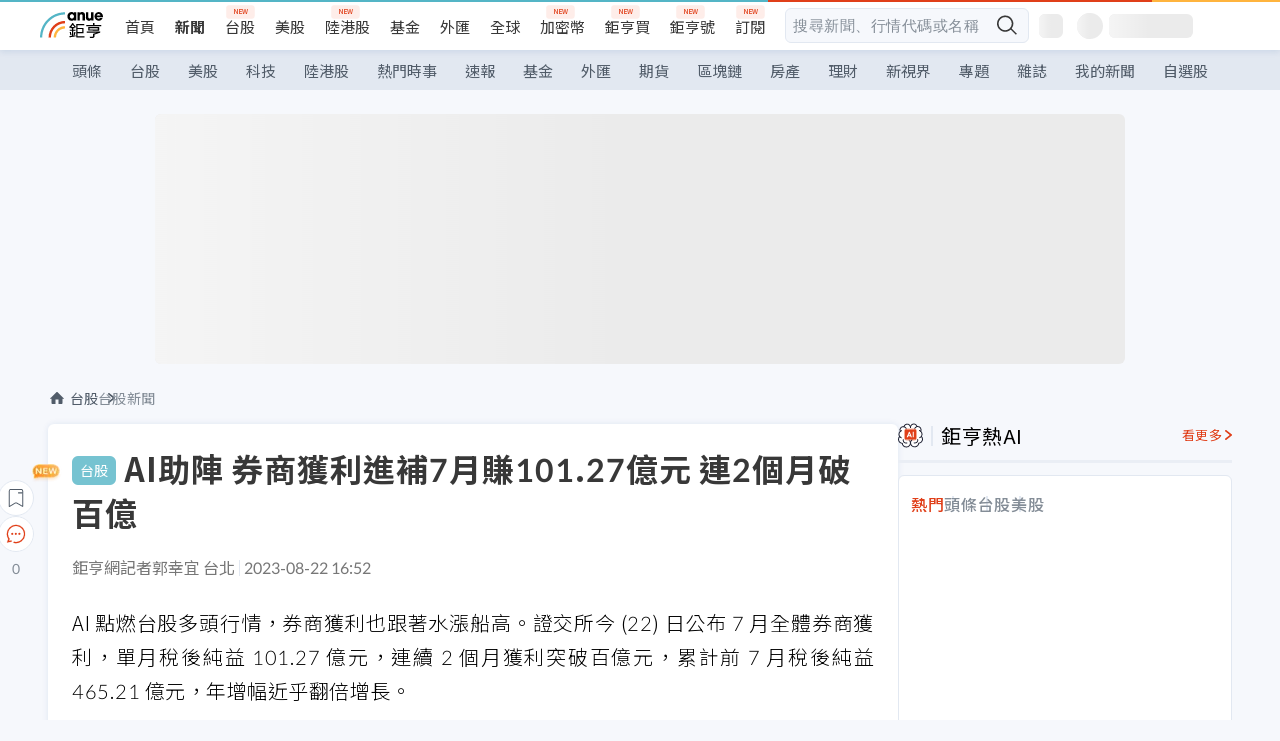

--- FILE ---
content_type: text/html; charset=utf-8
request_url: https://m.cnyes.com/news/id/5298511
body_size: 27567
content:
<!DOCTYPE html><html lang="zh-TW" data-version="4.132.8"><head><meta charSet="utf-8"/><meta name="viewport" content="width=device-width, initial-scale=1, maximum-scale=1, viewport-fit=cover"/><link rel="preload" as="image" href="/assets/icons/search/icon-search-new.svg"/><link rel="preload" as="image" href="/assets/icons/menu/menu.svg"/><link rel="preload" as="image" href="/assets/icons/logo/anue-logo-colorful.svg"/><link rel="preload" as="image" href="/assets/icons/search/search.svg"/><link rel="preload" as="image" href="/assets/icons/breadCrumb/symbol-icon-home.svg"/><link rel="preload" as="image" href="/assets/icons/arrows/arrow-down.svg"/><link rel="preload" as="image" href="https://cimg.cnyes.cool/prod/news/5298676/m/f78e26ea4aa023ba5a6a4cc48796282d.jpg"/><link rel="preload" as="image" href="https://cimg.cnyes.cool/prod/news/5298284/m/e4ffe4b94ba927bbc9c0e311a0e79d65.jpg"/><link rel="preload" as="image" href="/assets/icons/skeleton/empty-image.svg"/><link rel="preload" as="image" href="https://cimg.cnyes.cool/prod/news/5298511/l/df6710198b82e7821162a361f4cc5db1.jpg" fetchPriority="high"/><link rel="stylesheet" href="/_next/static/css/921e4f68c9e13c29.css" data-precedence="next"/><link rel="stylesheet" href="/_next/static/css/f7cc80eb46165eff.css" data-precedence="next"/><link rel="stylesheet" href="/_next/static/css/f227d60c22366278.css" data-precedence="next"/><link rel="stylesheet" href="/_next/static/css/4039ce703448f390.css" data-precedence="next"/><link rel="stylesheet" href="/_next/static/css/8b7963c8de89601f.css" data-precedence="next"/><link rel="stylesheet" href="/_next/static/css/759b945fa817fa3c.css" data-precedence="next"/><link rel="stylesheet" href="/_next/static/css/5773ed180c2eb2e5.css" data-precedence="next"/><link rel="stylesheet" href="/_next/static/css/30d367a73af39db6.css" data-precedence="next"/><link rel="stylesheet" href="/_next/static/css/543dd8f1d20298cf.css" data-precedence="next"/><link rel="stylesheet" href="/_next/static/css/513bfe5edfb6b4d1.css" data-precedence="next"/><link rel="stylesheet" href="/_next/static/css/9f837dd03d448832.css" data-precedence="next"/><link rel="stylesheet" href="/_next/static/css/323628e83134b360.css" data-precedence="next"/><link rel="stylesheet" href="/_next/static/css/bd50bb137f86e3ce.css" data-precedence="next"/><link rel="stylesheet" href="/_next/static/css/1c133bed36662f04.css" data-precedence="next"/><link rel="stylesheet" href="/_next/static/css/a9fbe288147bd1c6.css" data-precedence="next"/><link rel="stylesheet" href="/_next/static/css/46b66030a4177c6e.css" data-precedence="next"/><link rel="stylesheet" href="/_next/static/css/ca2429f3545c5824.css" data-precedence="next"/><link rel="stylesheet" href="/_next/static/css/970fae4e90de993d.css" data-precedence="next"/><link rel="stylesheet" href="/_next/static/css/c40456275ac14497.css" data-precedence="next"/><link rel="stylesheet" href="/_next/static/css/373fd6ea90fa8b66.css" data-precedence="next"/><link rel="stylesheet" href="/_next/static/css/9f913ba69ac29bc9.css" data-precedence="next"/><link rel="stylesheet" href="/_next/static/css/ae2a5c3b23566602.css" data-precedence="next"/><link rel="stylesheet" href="/_next/static/css/7c6be8456fdd5fe3.css" data-precedence="next"/><link rel="stylesheet" href="/_next/static/css/ac4015fcf3665c09.css" data-precedence="next"/><link rel="stylesheet" href="/_next/static/css/c7f6756b9fee5db4.css" data-precedence="next"/><link rel="stylesheet" href="/_next/static/css/cf8914b0fc44633d.css" data-precedence="next"/><link rel="stylesheet" href="/_next/static/css/f169cdc088d50a8b.css" as="style" data-precedence="dynamic"/><link rel="preload" as="script" fetchPriority="low" href="/_next/static/chunks/webpack-4a17699f56f9b8ad.js"/><script src="/_next/static/chunks/3a9b4730-185aa910e7af5e8f.js" async=""></script><script src="/_next/static/chunks/2488-55f444711c6562c5.js" async=""></script><script src="/_next/static/chunks/main-app-0b3f48bf1357963b.js" async=""></script><script src="/_next/static/chunks/app/(main)/news/id/%5Bid%5D/loading-60bced378930446c.js" async=""></script><script src="/_next/static/chunks/5934-3d1463657a7941f5.js" async=""></script><script src="/_next/static/chunks/4994-b5ca8ce09bec58c0.js" async=""></script><script src="/_next/static/chunks/8358-ff92edbdf2bb849b.js" async=""></script><script src="/_next/static/chunks/7861-6a579693820ae7bd.js" async=""></script><script src="/_next/static/chunks/5379-f1dafeaac01246fd.js" async=""></script><script src="/_next/static/chunks/8221-3ed5b21b1c906781.js" async=""></script><script src="/_next/static/chunks/8627-e371a37d87d8764f.js" async=""></script><script src="/_next/static/chunks/9612-cc082defc03012d0.js" async=""></script><script src="/_next/static/chunks/5410-11334976667389a8.js" async=""></script><script src="/_next/static/chunks/2055-0d6a28624a5f1bac.js" async=""></script><script src="/_next/static/chunks/5790-c70621c21ed58e6b.js" async=""></script><script src="/_next/static/chunks/8593-2f08099a882a5557.js" async=""></script><script src="/_next/static/chunks/4874-85b11468a11a041d.js" async=""></script><script src="/_next/static/chunks/3348-e0f78e334193dc6d.js" async=""></script><script src="/_next/static/chunks/app/(main)/news/id/%5Bid%5D/layout-3813cc9dde43734a.js" async=""></script><script src="/_next/static/chunks/3230-8d0a229af9c20f94.js" async=""></script><script src="/_next/static/chunks/9318-86e792a5437cd1c0.js" async=""></script><script src="/_next/static/chunks/3243-935f6ecbe001f0d5.js" async=""></script><script src="/_next/static/chunks/app/(main)/layout-d7a013d994008d86.js" async=""></script><script src="/_next/static/chunks/2066-20fa1ab77fa7d7b2.js" async=""></script><script src="/_next/static/chunks/416-b28b6a5d210e21e9.js" async=""></script><script src="/_next/static/chunks/1319-e6ec1a5de8cc9f50.js" async=""></script><script src="/_next/static/chunks/9002-cf2daa3445f0f491.js" async=""></script><script src="/_next/static/chunks/app/(main)/news/id/%5Bid%5D/page-dae795af67d4ea2d.js" async=""></script><script src="/_next/static/chunks/app/(main)/news/id/%5Bid%5D/error-dc7d024d014269f1.js" async=""></script><script src="/_next/static/chunks/app/(main)/news/id/%5Bid%5D/not-found-c7f5cdf0562f7ea1.js" async=""></script><script async="" src="https://player.svc.litv.tv/v3/ppnio.js"></script><link rel="preload" href="https://player.svc.litv.tv/pixel/liad-pixel.js" as="script"/><link rel="preload" href="https://securepubads.g.doubleclick.net/tag/js/gpt.js" as="script"/><link rel="preload" href="https://tags-assets.mlytics.com/client/tmc.js" as="script"/><link rel="preload" href="https://api.popin.cc/searchbox/cnyes_tw.js" as="script"/><link rel="preload" as="image" href="/assets/icons/carousel/icon-slider-arrow-left-with-round.svg"/><link rel="preload" as="image" href="/assets/icons/carousel/icon-slider-arrow-right-with-round.svg"/><link rel="icon" href="/favicon.png" type="image/png"/><link rel="apple-touch-icon" href="/favicon.png"/><link rel="shortcut icon" href="/favicon.ico" type="image/x-icon"/><link rel="icon" href="/favicon.svg" type="image/svg+xml"/><meta name="theme-color" content="#ffffff"/><title>AI助陣 券商獲利進補7月賺101.27億元 連2個月破百億 | 鉅亨網 - 台股新聞</title><meta name="description" content="AI 點燃台股多頭行情，券商獲利也跟著水漲船高。證交所今 (22) 日公布 7 月全體券商獲利，單月稅後純益 101.27 億元，連續 2 個月獲利突破百億元，累計前 7 月稅後純益 465.21 億元，年增幅近乎翻倍增長。"/><meta name="author" content="郭幸宜"/><meta name="keywords" content="券商,AI,台股"/><meta name="category" content="tw_stock"/><meta name="google-play-app" content="app-id=com.cnyes.android"/><meta name="fb:app_id" content="1114465906367715"/><meta name="google-site-verification" content="E8zVZO3O9YAjbBcY0NmGu3q8E_BwxZuR57scScomueI"/><link rel="canonical" href="https://news.cnyes.com/news/id/5298511"/><link rel="alternate" media="only screen and (max-width: 768px)" href="https://news.cnyes.com/news/id/5298511"/><meta name="apple-itunes-app" content="app-id=1071014509"/><meta property="og:title" content="AI助陣 券商獲利進補7月賺101.27億元 連2個月破百億 | 鉅亨網 - 台股新聞"/><meta property="og:description" content="AI 點燃台股多頭行情，券商獲利也跟著水漲船高。證交所今 (22) 日公布 7 月全體券商獲利，單月稅後純益 101.27 億元，連續 2 個月獲利突破百億元，累計前 7 月稅後純益 465.21 億元，年增幅近乎翻倍增長。"/><meta property="og:url" content="https://news.cnyes.com/news/id/5298511"/><meta property="og:locale" content="zh_TW"/><meta property="og:image" content="https://cimg.cnyes.cool/prod/news/5298511/m/df6710198b82e7821162a361f4cc5db1.jpg"/><meta property="og:type" content="article"/><meta property="article:published_time" content="2023/8/22 下午4:52:37"/><meta name="twitter:card" content="summary_large_image"/><meta name="twitter:title" content="AI助陣 券商獲利進補7月賺101.27億元 連2個月破百億 | 鉅亨網 - 台股新聞"/><meta name="twitter:description" content="AI 點燃台股多頭行情，券商獲利也跟著水漲船高。證交所今 (22) 日公布 7 月全體券商獲利，單月稅後純益 101.27 億元，連續 2 個月獲利突破百億元，累計前 7 月稅後純益 465.21 億元，年增幅近乎翻倍增長。"/><meta name="twitter:image" content="https://cimg.cnyes.cool/prod/news/5298511/m/df6710198b82e7821162a361f4cc5db1.jpg"/><link rel="icon" href="/favicon.ico" type="image/x-icon" sizes="16x16"/><link href="https://fonts.googleapis.com/css?family=Lato:300,400,500,700&amp;text=0123456789" rel="stylesheet" type="text/css"/><link href="https://fonts.googleapis.com/css?family=Noto+Sans+TC:300,400,500,700" rel="stylesheet" type="text/css"/><script src="/_next/static/chunks/polyfills-78c92fac7aa8fdd8.js" noModule=""></script>
                              <script>!function(a){var e="https://s.go-mpulse.net/boomerang/",t="addEventListener";if("False"=="True")a.BOOMR_config=a.BOOMR_config||{},a.BOOMR_config.PageParams=a.BOOMR_config.PageParams||{},a.BOOMR_config.PageParams.pci=!0,e="https://s2.go-mpulse.net/boomerang/";if(window.BOOMR_API_key="JLRUV-32R2H-C8NAQ-8NR5Y-SNJ9A",function(){function n(e){a.BOOMR_onload=e&&e.timeStamp||(new Date).getTime()}if(!a.BOOMR||!a.BOOMR.version&&!a.BOOMR.snippetExecuted){a.BOOMR=a.BOOMR||{},a.BOOMR.snippetExecuted=!0;var i,_,o,r=document.createElement("iframe");if(a[t])a[t]("load",n,!1);else if(a.attachEvent)a.attachEvent("onload",n);r.src="javascript:void(0)",r.title="",r.role="presentation",(r.frameElement||r).style.cssText="width:0;height:0;border:0;display:none;",o=document.getElementsByTagName("script")[0],o.parentNode.insertBefore(r,o);try{_=r.contentWindow.document}catch(O){i=document.domain,r.src="javascript:var d=document.open();d.domain='"+i+"';void(0);",_=r.contentWindow.document}_.open()._l=function(){var a=this.createElement("script");if(i)this.domain=i;a.id="boomr-if-as",a.src=e+"JLRUV-32R2H-C8NAQ-8NR5Y-SNJ9A",BOOMR_lstart=(new Date).getTime(),this.body.appendChild(a)},_.write("<bo"+'dy onload="document._l();">'),_.close()}}(),"".length>0)if(a&&"performance"in a&&a.performance&&"function"==typeof a.performance.setResourceTimingBufferSize)a.performance.setResourceTimingBufferSize();!function(){if(BOOMR=a.BOOMR||{},BOOMR.plugins=BOOMR.plugins||{},!BOOMR.plugins.AK){var e=""=="true"?1:0,t="",n="clmqimaxzvmz62lwdipa-f-4c5e50ee3-clientnsv4-s.akamaihd.net",i="false"=="true"?2:1,_={"ak.v":"39","ak.cp":"908200","ak.ai":parseInt("581139",10),"ak.ol":"0","ak.cr":9,"ak.ipv":4,"ak.proto":"h2","ak.rid":"14850345","ak.r":38938,"ak.a2":e,"ak.m":"b","ak.n":"essl","ak.bpcip":"18.217.4.0","ak.cport":47022,"ak.gh":"23.55.170.159","ak.quicv":"","ak.tlsv":"tls1.3","ak.0rtt":"","ak.0rtt.ed":"","ak.csrc":"-","ak.acc":"","ak.t":"1769347614","ak.ak":"hOBiQwZUYzCg5VSAfCLimQ==zfDQquQm3Acr9MC2CKEzKX1wggVWdWcS00DbO+HgAcPnQHdzipRMHUy7n5N7NjUb4P4iwDH2rVV0UpwKSNUcN+mjCIzoRy8tGcrqMcE1Dr+rhrtDdsHsMJaZMwGNramdys/Of3r4a0IC5U7PN7s5HTvCOjji5/7t9e7Z+xGbxIX+hhy1FNzhRtt/tjoLqJSnJaTLpNvenZ+HXv4mMW7mDfqoBZrnlZ17z0qFJlokoiwSlpwoSYlDeDsF4BoPJ6+IwjoKZ6KjTKu7OzXeCSPPPEzw0kcV+5GPKiHZvTb40fp58lj6+RaY/0VU+YJ4iOj8owhq9+Ew+8KX+D4gLNupPgF5GQyTXoGNglVlqIftjAlxzfte5zs2gVCMoLh9yObY6V0VYJHbo6jx4IUwTaLFXuFQetzCZP7fmgLFTWTXSJ4=","ak.pv":"56","ak.dpoabenc":"","ak.tf":i};if(""!==t)_["ak.ruds"]=t;var o={i:!1,av:function(e){var t="http.initiator";if(e&&(!e[t]||"spa_hard"===e[t]))_["ak.feo"]=void 0!==a.aFeoApplied?1:0,BOOMR.addVar(_)},rv:function(){var a=["ak.bpcip","ak.cport","ak.cr","ak.csrc","ak.gh","ak.ipv","ak.m","ak.n","ak.ol","ak.proto","ak.quicv","ak.tlsv","ak.0rtt","ak.0rtt.ed","ak.r","ak.acc","ak.t","ak.tf"];BOOMR.removeVar(a)}};BOOMR.plugins.AK={akVars:_,akDNSPreFetchDomain:n,init:function(){if(!o.i){var a=BOOMR.subscribe;a("before_beacon",o.av,null,null),a("onbeacon",o.rv,null,null),o.i=!0}return this},is_complete:function(){return!0}}}}()}(window);</script></head><body class="b1nl46oh"><script>(self.__next_s=self.__next_s||[]).push([0,{"children":"\n              var googletag = googletag || {};\n              googletag.cmd = googletag.cmd || [];\n            "}])</script><script>(self.__next_s=self.__next_s||[]).push(["https://securepubads.g.doubleclick.net/tag/js/gpt.js",{"async":true,"id":"gpt-script"}])</script><header id="anue-header" class="c1ybci1p"><div class="d1nias15"><div class="desktop-header have-shadow"><header class="huepua3"><div class="c1l52at7"><a href="https://www.cnyes.com" class="lgi1m7w"></a><ul class="cl3pwmo"><li class="c1hb2kgr"><a href="https://www.cnyes.com" target="_self" rel="noopener noreferrer" class="a18jyayu" style="--a18jyayu-0:400;--a18jyayu-1:400">首頁</a></li><li class="c1hb2kgr"><a href="https://news.cnyes.com/news/cat/headline" target="_self" rel="noopener noreferrer" class="current a18jyayu" style="--a18jyayu-0:400;--a18jyayu-1:700">新聞</a></li><li class="c1hb2kgr"><a href="https://www.cnyes.com/twstock" target="_self" rel="noopener noreferrer" class="new a18jyayu" style="--a18jyayu-0:400;--a18jyayu-1:400">台股</a></li><li class="c1hb2kgr"><a href="https://www.cnyes.com/usstock" target="_self" rel="noopener noreferrer" class="a18jyayu" style="--a18jyayu-0:400;--a18jyayu-1:400">美股</a></li><li class="c1hb2kgr"><a href="https://www.cnyes.com/hkstock" target="_self" rel="noopener noreferrer" class="new a18jyayu" style="--a18jyayu-0:400;--a18jyayu-1:400">陸港股</a></li><li class="c1hb2kgr"><a href="https://fund.cnyes.com" target="_self" rel="noopener noreferrer" class="a18jyayu" style="--a18jyayu-0:400;--a18jyayu-1:400">基金</a></li><li class="c1hb2kgr"><a href="https://www.cnyes.com/forex" target="_self" rel="noopener noreferrer" class="a18jyayu" style="--a18jyayu-0:400;--a18jyayu-1:400">外匯</a></li><li class="c1hb2kgr"><a href="https://invest.cnyes.com/indices/major" target="_self" rel="noopener noreferrer" class="a18jyayu" style="--a18jyayu-0:400;--a18jyayu-1:400">全球</a></li><li class="c1hb2kgr"><a href="https://crypto.cnyes.com" target="_self" rel="noopener noreferrer" class="new a18jyayu" style="--a18jyayu-0:400;--a18jyayu-1:400">加密幣</a></li><li class="c1hb2kgr"><a href="https://anuefund.tw/768tv" target="_self" rel="noopener noreferrer" class="new a18jyayu" style="--a18jyayu-0:400;--a18jyayu-1:400">鉅亨買</a></li><li class="c1hb2kgr"><a href="https://hao.cnyes.com?utm_source=cnyes&amp;utm_medium=nav" target="_self" rel="noopener noreferrer" class="new a18jyayu" style="--a18jyayu-0:400;--a18jyayu-1:400">鉅亨號</a></li><li class="c1hb2kgr"><a href="https://www.cnyes.com/anuestore" target="_self" rel="noopener noreferrer" class="new a18jyayu" style="--a18jyayu-0:400;--a18jyayu-1:400">訂閱</a></li></ul><div class="s1vyna59"><div class="vz68neb"><div class="c3g6gi"><div class="c1qetjgo"><input type="search" placeholder="搜尋新聞、行情代碼或名稱" class="desktop iz28ylr"/><div class="b1pm9kik"><img alt="search icon" src="/assets/icons/search/icon-search-new.svg" class="search desktop i8fpj51" width="24" height="24"/></div></div></div><div class="ruswah8"><div class="c1foi1fo"><div class="s10t8so0"></div></div></div></div></div><div class="irxd8om"><!--$--><!--$!--><template data-dgst="BAILOUT_TO_CLIENT_SIDE_RENDERING"></template><span aria-live="polite" aria-busy="true"><span class="react-loading-skeleton" style="width:24px;height:24px;border-radius:6px">‌</span><br/></span><!--/$--><!--/$--><!--$--><!--$!--><template data-dgst="BAILOUT_TO_CLIENT_SIDE_RENDERING"></template><div class="b7b7oug"><span aria-live="polite" aria-busy="true"><span class="react-loading-skeleton" style="margin-right:6px;width:26px;height:26px;border-radius:50%">‌</span><br/></span><span aria-live="polite" aria-busy="true"><span class="react-loading-skeleton" style="width:84px;height:24px;border-radius:6px">‌</span><br/></span></div><!--/$--><!--/$--></div></div></header><div height="40" class="v1x160j6" style="--v1x160j6-0:#e2e8f1;--v1x160j6-1:40px"><ul class="c1n5hs9b" style="--c1n5hs9b-0:#e2e8f1;--c1n5hs9b-1:40px"><li class="tn6a5v3" style="--tn6a5v3-0:#515c69;--tn6a5v3-1:transparent"><a href="/news/cat/headline">頭條</a></li><li class="tn6a5v3" style="--tn6a5v3-0:#515c69;--tn6a5v3-1:transparent"><a href="/news/cat/tw_stock">台股</a></li><li class="tn6a5v3" style="--tn6a5v3-0:#515c69;--tn6a5v3-1:transparent"><a href="/news/cat/wd_stock">美股</a></li><li class="tn6a5v3" style="--tn6a5v3-0:#515c69;--tn6a5v3-1:transparent"><a href="/news/cat/tech">科技</a></li><li class="tn6a5v3" style="--tn6a5v3-0:#515c69;--tn6a5v3-1:transparent"><a href="/news/cat/cn_stock">陸港股</a></li><li class="tn6a5v3" style="--tn6a5v3-0:#515c69;--tn6a5v3-1:transparent"><a href="/poptopic">熱門時事</a></li><li class="tn6a5v3" style="--tn6a5v3-0:#515c69;--tn6a5v3-1:transparent"><a href="/news/cat/anue_live">速報</a></li><li class="tn6a5v3" style="--tn6a5v3-0:#515c69;--tn6a5v3-1:transparent"><a href="/news/cat/fund">基金</a></li><li class="tn6a5v3" style="--tn6a5v3-0:#515c69;--tn6a5v3-1:transparent"><a href="/news/cat/forex">外匯</a></li><li class="tn6a5v3" style="--tn6a5v3-0:#515c69;--tn6a5v3-1:transparent"><a href="/news/cat/future">期貨</a></li><li class="tn6a5v3" style="--tn6a5v3-0:#515c69;--tn6a5v3-1:transparent"><a href="/news/cat/bc">區塊鏈</a></li><li class="tn6a5v3" style="--tn6a5v3-0:#515c69;--tn6a5v3-1:transparent"><a href="/news/cat/cnyeshouse">房產</a></li><li class="tn6a5v3" style="--tn6a5v3-0:#515c69;--tn6a5v3-1:transparent"><a href="/news/cat/tw_money">理財</a></li><li class="tn6a5v3" style="--tn6a5v3-0:#515c69;--tn6a5v3-1:transparent"><a href="/news/cat/celebrity_area">新視界</a></li><li class="tn6a5v3" style="--tn6a5v3-0:#515c69;--tn6a5v3-1:transparent"><a href="https://news.cnyes.com/projects">專題</a></li><li class="tn6a5v3" style="--tn6a5v3-0:#515c69;--tn6a5v3-1:transparent"><a href="/news/cat/mag">雜誌</a></li><li class="tn6a5v3" style="--tn6a5v3-0:#515c69;--tn6a5v3-1:transparent"><a href="/member/mytag/all">我的新聞</a></li><li class="tn6a5v3" style="--tn6a5v3-0:#515c69;--tn6a5v3-1:transparent"><a href="https://www.cnyes.com/member/portfolios">自選股</a></li></ul></div></div></div><div class="m3qvebg"><div class="mobile-header"><section class="c1s8zsce"><img alt="menu-icon" src="/assets/icons/menu/menu.svg" height="18" width="18" class="iwjyq0j"/><div class="mdxlrjx"><div class="lvsnr77"><a class="l160ibr3" href="/news/cat/headline"><img alt="anue logo" src="/assets/icons/logo/anue-logo-colorful.svg" height="30" width="70"/></a></div><div class="rti3r0y"><a href="https://campaign.cnyes.com/topics/LegacyAcademy/?utm_source=mweb&amp;utm_medium=anuebuy" target="_blank" rel="noopener noreferrer" data-global-ga-category="Header" data-global-ga-action="click" data-global-ga-label="鉅亨傳承學院" class="mapmbvj"><img src="/assets/icons/header/symbol-icon-ye-sclub.png" alt="鉅亨傳承學院" title="https://campaign.cnyes.com/topics/LegacyAcademy/?utm_source=mweb&amp;utm_medium=anuebuy" width="24" height="24" loading="lazy"/></a><a href="https://hao.cnyes.com/" data-global-ga-category="Header" data-global-ga-action="click" data-global-ga-label="鉅亨號" class="mapmbvj"><img src="/assets/icons/header/hao.png" alt="鉅亨號" title="https://hao.cnyes.com" width="24" height="24" loading="lazy"/></a><a href="https://campaign.cnyes.com/topics/anuecrypto/?utm_source=mobile&amp;utm_medium=header" target="_blank" rel="noopener noreferrer" data-global-ga-category="Header" data-global-ga-action="click" data-global-ga-label="鉅亨買幣" class="mapmbvj"><img src="/assets/icons/header/crypto.png" alt="鉅亨買幣" title="https://campaign.cnyes.com/topics/anuecrypto/?utm_source=mobile&amp;utm_medium=header" width="24" height="24" loading="lazy"/></a><a href="https://www.cnyes.com/events" target="_self" class="c1ni1sin"><svg width="24" height="24" viewBox="0 0 24 24" style="overflow:initial"><g stroke="#383838" stroke-width="1" fill="none" fill-rule="evenodd"><g fill="#fff"><path id="bell" d="M12 4.222a6.433 6.433 0 0 1 6.429 6.663l-.133 3.708 1.132 1.94a2 2 0 0 1-1.399 2.98l-1.585.265c-2.942.49-5.946.49-8.888 0l-1.585-.264a2 2 0 0 1-1.4-2.98l1.133-1.941-.133-3.708A6.433 6.433 0 0 1 12 4.222z"></path><path d="M9.778 19.778a2.222 2.222 0 0 0 4.444 0M10.519 4.445v-.964a1.481 1.481 0 0 1 2.962 0v1.022"></path></g></g></svg></a><!--$!--><template data-dgst="BAILOUT_TO_CLIENT_SIDE_RENDERING"></template><!--/$--></div></div><img alt="search icon" src="/assets/icons/search/search.svg" width="18" height="18" class="s3icxza"/></section></div></div></header><div id=""><div class="a133dm9s"><div id="div-gpt-ad-cnyes_news_inside_all_top" class="a1mzdm1v" style="--a1mzdm1v-0:970px;--a1mzdm1v-1:250px;--a1mzdm1v-2:970px;--a1mzdm1v-3:250px;--a1mzdm1v-4:24px;--a1mzdm1v-5:24px;--a1mzdm1v-6:auto;--a1mzdm1v-7:auto"><span aria-live="polite" aria-busy="true"><span class="react-loading-skeleton" style="border-radius:6px;width:100%;height:100%">‌</span><br/></span></div></div><main class="v1hm61vt"><div class="c9ky432"><!--$--><section id="bread-crumb" class="w1xblh6d"><img src="/assets/icons/breadCrumb/symbol-icon-home.svg" alt="home-icon" class="lp9mpbn"/><div class="btlhmn6"><a class="b17vyawb" href="/news/cat/tw_stock">台股</a><a class="b17vyawb" href="/news/cat/tw_stock_news">台股新聞</a></div></section><article class="mfxje1x"><section class="t1el8oye"><span class="bzubwch"> <!-- -->台股</span><h1>AI助陣 券商獲利進補7月賺101.27億元 連2個月破百億</h1></section><p class="alr4vq1"><span class="signature">鉅亨網記者郭幸宜 台北</span><span class="separator"></span><time dateTime="2023-08-22T08:52:37.000Z">2023-08-22 16:52</time></p><main id="article-container" class="c1tt5pk2" style="--c1tt5pk2-0:20px"><section style="margin-top:30px"><p>AI 點燃台股多頭行情，券商獲利也跟著水漲船高。證交所今 (22) 日公布 7 月全體券商獲利，單月稅後純益 101.27 億元，連續 2 個月獲利突破百億元，累計前 7 月稅後純益 465.21 億元，年增幅近乎翻倍增長。</p></section><p><div class="c1hvmcli"><figure><div class="iirgi4a"><img alt="cover image of news article" fetchPriority="high" decoding="async" data-nimg="fill" class="cr8g41v" style="position:absolute;height:100%;width:100%;left:0;top:0;right:0;bottom:0;color:transparent" src="https://cimg.cnyes.cool/prod/news/5298511/l/df6710198b82e7821162a361f4cc5db1.jpg"/></div><figcaption class="c1gcnfq1">AI助陣券商獲利進補7月賺101.27億元 連續2個月破百億。(鉅亨網資料照)</figcaption></figure></div></p><section style="margin-top:30px">

</section><section style="margin-top:30px"><p>AI 助攻帶動大盤價量俱揚，7 月大盤成交量 8.105 兆元，較 6 月增加 26.86%，成交量增，券商經紀業務率先受惠，7 月經紀業務稅後純益 71.17 億元，較 6 月增加 27.52%。</p></section><section>

</section><div id="div-gpt-ad-cnyes_news_article_middle_1" class="a1mzdm1v" style="--a1mzdm1v-0:728px;--a1mzdm1v-1:90px;--a1mzdm1v-2:728px;--a1mzdm1v-3:90px;--a1mzdm1v-4:32px;--a1mzdm1v-5:32px;--a1mzdm1v-6:auto;--a1mzdm1v-7:auto"><span aria-live="polite" aria-busy="true"><span class="react-loading-skeleton" style="border-radius:6px;width:100%;height:100%">‌</span><br/></span></div><section style="margin-top:30px"><p>但自營業務及承銷相對黯淡，其中， 7 月自營稅後純益 35.09 億元、年減 38.24%；承銷稅後純益 7.64 億元、年減 12.59%。</p></section><section style="margin-top:30px">

</section><section style="margin-top:30px"><p>進一步看今年前 7 月獲利，經紀業務稅後純益 321.15 億元、年減 8.02%；自營業務則因持有股票隨大盤走揚，帶動評價利益增加，加上出售證券利益，帶動稅後純益則擺脫虧損，前 7 月稅後純益共 178.07 億元。</p></section><section style="margin-top:30px">

</section><section style="margin-top:30px"><p>另外，承銷業務累計稅後純益 41.42 億元，較去年同期翻倍增長、年增 1.13 倍。</p></section><section style="margin-top:30px">

</section><section style="margin-top:30px"><p>根據證交所統計，全體證券商前 7 月稅後純益 465.21 億元，較去年同期成長 228.66 億元，約 96.66%。</p></section><section style="margin-top:30px">
</section></main><ul class="clz8i2p"><li class="n1gwdimp lbzvk2k"><a href="https://www.anuefund.com/event-site/TWSE?proType=anue&amp;utm_source=cnyes&amp;utm_medium=newspage_bottom_pc&amp;utm_campaign=twstock">美股強，台股更悍！主動選股力求超額報酬！</a></li><li class="l4epuzg">掌握全球財經資訊<a href="http://www.cnyes.com/app/?utm_source=mweb&amp;utm_medium=HamMenuBanner&amp;utm_campaign=fixed&amp;utm_content=entr">點我下載APP</a></li></ul><div class="a1dzn8xb"><div id="div-gpt-ad-dynamic-keyword-ad-of-detail-under-content" class="a1mzdm1v" style="--a1mzdm1v-0:530px;--a1mzdm1v-1:200px;--a1mzdm1v-2:530px;--a1mzdm1v-3:200px;--a1mzdm1v-4:0;--a1mzdm1v-5:0;--a1mzdm1v-6:auto;--a1mzdm1v-7:auto"><span aria-live="polite" aria-busy="true"><span class="react-loading-skeleton" style="border-radius:6px;width:100%;height:100%">‌</span><br/></span></div></div><div></div><div class="c1sy7ax6"><div class="cgwevlv"><h3 class="t1mmzjbz"><div class="t1thwy6j">文章標籤</div></h3></div><div class="t1jl5nqd" style="--t1jl5nqd-0:80px"><a href="https://news.cnyes.com/tag/券商" order="0" title="券商" class="t1v4wtvw" style="--t1v4wtvw-0:1px solid #e2e8f1;--t1v4wtvw-1:#515c69;--t1v4wtvw-2:15px;--t1v4wtvw-3:8px 12px;--t1v4wtvw-4:white;--t1v4wtvw-5:unset;--t1v4wtvw-6:#1c1e2f;--t1v4wtvw-7:rgba(226, 232, 241, 0.2);"><span>券商</span></a><a href="https://news.cnyes.com/tag/AI" order="1" title="AI" class="t1v4wtvw" style="--t1v4wtvw-0:1px solid #e2e8f1;--t1v4wtvw-1:#515c69;--t1v4wtvw-2:15px;--t1v4wtvw-3:8px 12px;--t1v4wtvw-4:white;--t1v4wtvw-5:1;--t1v4wtvw-6:#1c1e2f;--t1v4wtvw-7:rgba(226, 232, 241, 0.2);"><span>AI</span></a><a href="https://news.cnyes.com/tag/台股" order="2" title="台股" class="t1v4wtvw" style="--t1v4wtvw-0:1px solid #e2e8f1;--t1v4wtvw-1:#515c69;--t1v4wtvw-2:15px;--t1v4wtvw-3:8px 12px;--t1v4wtvw-4:white;--t1v4wtvw-5:2;--t1v4wtvw-6:#1c1e2f;--t1v4wtvw-7:rgba(226, 232, 241, 0.2);"><span>台股</span></a><button order="-1" class="wxkvr1v b4lse0s" style="--b4lse0s-0:-1;--b4lse0s-1:none">更多<img alt="arrow-icon" src="/assets/icons/arrows/arrow-down.svg" width="20" height="20" class="ac0gcyf" style="--ac0gcyf-0:0"/></button></div></div><div class="c1ciwb2s"><div class="cgwevlv"><h3 class="t1mmzjbz"><div class="t1thwy6j">延伸閱讀</div></h3></div><ul class="l113w4cp"><li><a href="/news/id/5261574">〈台股盤前要聞〉券商上半年近翻倍賺、大立光配息出爐 今日必看財經新聞</a></li><li><a href="/news/id/5264216">券商公會列5大重點發展 推動當沖證交稅率減半常態化</a></li><li><a href="/news/id/5272695">緯創跌停當沖客受困 9券商申報違約交割共4865萬元</a></li><li><a href="/news/id/6321344">關稅利空淡化、AI題材分化 法人：鎖定「長周期」新主流與關鍵零組件</a></li></ul><div class="anzyr6d"><!--$--><div id="div-gpt-ad-dynamic-keyword-ad-of-detail-under-recommend-news" class="a1mzdm1v" style="--a1mzdm1v-0:100%;--a1mzdm1v-1:100%;--a1mzdm1v-2:none;--a1mzdm1v-3:none;--a1mzdm1v-4:0;--a1mzdm1v-5:0;--a1mzdm1v-6:auto;--a1mzdm1v-7:auto"><span aria-live="polite" aria-busy="true"><span class="react-loading-skeleton" style="width:100%;height:100%;border-radius:6px">‌</span><br/></span></div><!--/$--></div></div><div class="awm66zm"><section class="section-aside-container c1jod995" style="--c1jod995-2:32px 0 16px"><div class="section-aside-wrapper c106polj"><img alt="section icon" loading="lazy" width="25" height="25" decoding="async" data-nimg="1" class="icon" style="color:transparent" src="/assets/icons/anue-lecture.svg"/><h3>鉅亨講座</h3><a href="https://www.cnyes.com/events" target="_self" class="l1q6lkcx">看更多</a></div><div class="c13k14ni"><ul class="tn3hsof"><li class="active t1pva50s">講座</li><li class="t1pva50s">公告</li></ul><ul class="l1y84pl8"></ul></div></section></div><!--$!--><template data-dgst="BAILOUT_TO_CLIENT_SIDE_RENDERING"></template><!--/$--><!--$!--><template data-dgst="BAILOUT_TO_CLIENT_SIDE_RENDERING"></template><!--/$--><ul class="c1og4zpn"><li class="nndexfk"><p>上一篇</p><div title="康舒打進歐洲一線車廠新客戶 電動車業務添柴火" class="n5ene24"><a href="/news/id/5298676">康舒打進歐洲一線車廠新客戶 電動車業務添柴火</a><img alt="news cover" src="https://cimg.cnyes.cool/prod/news/5298676/m/f78e26ea4aa023ba5a6a4cc48796282d.jpg" width="68" height="48"/></div></li><li class="nndexfk"><p>下一篇</p><div title="〈焦點股〉宏碩系統掛牌上櫃 收漲38%大展蜜月行情" class="n5ene24"><a href="/news/id/5298284">〈焦點股〉宏碩系統掛牌上櫃 收漲38%大展蜜月行情</a><img alt="news cover" src="https://cimg.cnyes.cool/prod/news/5298284/m/e4ffe4b94ba927bbc9c0e311a0e79d65.jpg" width="68" height="48"/></div></li></ul><nav class="s155wao3"><section class="d3jo5cf"><button aria-label="save" class="c1eq60fc" style="--c1eq60fc-0:5px;--c1eq60fc-1:1px solid #e2e8f1;--c1eq60fc-2:auto"><img alt="save" aria-hidden="true" loading="lazy" width="24" height="24" decoding="async" data-nimg="1" style="color:transparent" src="/assets/icons/icon-bookmark.svg"/><img alt="new tip" loading="lazy" width="32" height="19" decoding="async" data-nimg="1" class="new-tip" style="color:transparent" srcSet="/_next/image?url=%2Fassets%2Ficons%2Ficon-new-tip.png&amp;w=32&amp;q=75 1x, /_next/image?url=%2Fassets%2Ficons%2Ficon-new-tip.png&amp;w=64&amp;q=75 2x" src="/_next/image?url=%2Fassets%2Ficons%2Ficon-new-tip.png&amp;w=64&amp;q=75"/></button><div class="bu3viik"><button aria-label="Open chat" class="i1gwm9z5"><img alt="chat-icon" loading="lazy" width="36" height="36" decoding="async" data-nimg="1" style="color:transparent" src="/assets/icons/topBar/icon-chat.svg"/></button>0<button aria-label="Close tooltip" class="cxa19i4"></button></div></section></nav></article><div class="sp7qdyr"><div class="v112bcsk" style="--v112bcsk-0:40px"><div class="_popIn_recommend"></div></div><section id="LiTV"><div id="ppn-Y3ky|Y3k=-0" class="v1kfq88"><span aria-live="polite" aria-busy="true"><span class="react-loading-skeleton" style="height:515px">‌</span><br/></span></div></section><!--$!--><template data-dgst="BAILOUT_TO_CLIENT_SIDE_RENDERING"></template><!--$--><div class="loading-container cqfmgcs" style="--cqfmgcs-0:120px"><div class="l1gvctuw"><div class="s17xtyg0 l6p8o9j"></div><div class="l6p8o9j"></div><div class="l6p8o9j"></div><div class="f1hkyuw9"><div class="b9s3cpy l6p8o9j"></div><div class="b9s3cpy l6p8o9j"></div><div class="b9s3cpy l6p8o9j"></div><div class="b9s3cpy l6p8o9j"></div></div></div><img src="/assets/icons/skeleton/empty-image.svg" alt="Empty" width="90" height="64"/></div><!--/$--><!--/$--><!--$!--><template data-dgst="BAILOUT_TO_CLIENT_SIDE_RENDERING"></template><!--$--><div class="loading-container cqfmgcs" style="--cqfmgcs-0:120px"><div class="l1gvctuw"><div class="s17xtyg0 l6p8o9j"></div><div class="l6p8o9j"></div><div class="l6p8o9j"></div><div class="f1hkyuw9"><div class="b9s3cpy l6p8o9j"></div><div class="b9s3cpy l6p8o9j"></div><div class="b9s3cpy l6p8o9j"></div><div class="b9s3cpy l6p8o9j"></div></div></div><img src="/assets/icons/skeleton/empty-image.svg" alt="Empty" width="90" height="64"/></div><!--/$--><!--/$--></div><!--/$--></div><aside class="vinw7c5" style="--vinw7c5-0:35px"><div id="aside" class="c6vqgdx"><!--$--><div id="div-gpt-ad-aside-banner-top" class="a1mzdm1v" style="--a1mzdm1v-0:100%;--a1mzdm1v-1:100%;--a1mzdm1v-2:300px;--a1mzdm1v-3:600px;--a1mzdm1v-4:0;--a1mzdm1v-5:0;--a1mzdm1v-6:auto;--a1mzdm1v-7:auto"><span aria-live="polite" aria-busy="true"><span class="react-loading-skeleton" style="width:100%;height:100%;border-radius:6px">‌</span><br/></span></div><!--/$--><section class="section-aside-container ck1jcsm" style="--ck1jcsm-2:32px 0 16px"><div class="section-aside-wrapper c106polj"><img alt="section icon" loading="lazy" width="25" height="25" decoding="async" data-nimg="1" class="icon" style="color:transparent" src="/assets/icons/icon-ai.svg"/><h3>鉅亨熱AI</h3><a href="/news/cat/hotai" target="_blank" class="l1q6lkcx">看更多</a></div><div class="c1iqrcew"><div class="c7l1g0s" style="--c7l1g0s-0:385px;--c7l1g0s-1:345px"><ul class="tn3hsof"><li class="active t1pva50s">熱門</li><li class="t1pva50s">頭條</li><li class="t1pva50s">台股</li><li class="t1pva50s">美股</li></ul><main class="c1k3idnr"><h1 class="h1hpe582"><span class="cjeph51">...</span><span class="ctz40ky"></span></h1></main></div></div></section><section class="section-aside-container ck1jcsm" style="--ck1jcsm-2:32px 0 16px"><div class="section-aside-wrapper c106polj"><img alt="section icon" loading="lazy" width="25" height="25" decoding="async" data-nimg="1" class="icon" style="color:transparent" src="/assets/icons/popularRank.svg"/><h3>人氣排行</h3><a href="https://news.cnyes.com/trending" target="_self" class="l1q6lkcx">看更多</a></div><div class="c1s8549x"><ul class="tn3hsof"><li class="active t1pva50s">總覽</li><li class="t1pva50s">台股</li><li class="t1pva50s">美股</li></ul><div class="i8whfcm"><div style="background-image:url(https://cimg.cnyes.cool/prod/news/6320526/m/d10ca30819a10993c85494f46198f493.jpg)" class="pfzmrd0"></div></div><a title="黃仁勳取消冰水機對於水冷趨勢不變，散熱架構持續升級:奇鋐、雙鴻、廣運、元鈦科" color="#ddbe43" class="pmvb4k5" style="--pmvb4k5-0:#ddbe43" href="/news/id/6320526"><i>1.</i><p font-size="16" class="p1uv3ykh" style="--p1uv3ykh-0:16px;--p1uv3ykh-1:1.6">黃仁勳取消冰水機對於水冷趨勢不變，散熱架構持續升級:奇鋐、雙鴻、廣運、元鈦科</p></a><a title="特斯拉股價多頭新訊號現！保險業態度轉變、自動駕駛迎關鍵突破？" color="#b1bed0" class="pmvb4k5" style="--pmvb4k5-0:#b1bed0" href="/news/id/6321256"><i>2.</i><p font-size="16" class="p1uv3ykh" style="--p1uv3ykh-0:16px;--p1uv3ykh-1:1.6">特斯拉股價多頭新訊號現！保險業態度轉變、自動駕駛迎關鍵突破？</p></a><a title="〈熱門股〉CW Laser成功切進AI供應鏈 光環周漲2成站上所有均線" color="#d18552" class="pmvb4k5" style="--pmvb4k5-0:#d18552" href="/news/id/6321243"><i>3.</i><p font-size="16" class="p1uv3ykh" style="--p1uv3ykh-0:16px;--p1uv3ykh-1:1.6">〈熱門股〉CW Laser成功切進AI供應鏈 光環周漲2成站上所有均線</p></a><div class="p1hxxh6l"><div id="div-gpt-ad-cnyes_news_inside_native_Right2" class="a1mzdm1v" style="--a1mzdm1v-0:100%;--a1mzdm1v-1:100%;--a1mzdm1v-2:none;--a1mzdm1v-3:none;--a1mzdm1v-4:0;--a1mzdm1v-5:0;--a1mzdm1v-6:auto;--a1mzdm1v-7:auto"><span aria-live="polite" aria-busy="true"><span class="react-loading-skeleton" style="width:100%;height:100%;border-radius:6px">‌</span><br/></span></div></div><a title="長科*今年風光明媚 2月起全面漲價1成、4月還有一波" color="#848d97" class="pmvb4k5" style="--pmvb4k5-0:#848d97" href="/news/id/6321168"><i>4.</i><p font-size="16" class="p1uv3ykh" style="--p1uv3ykh-0:16px;--p1uv3ykh-1:1.6">長科*今年風光明媚 2月起全面漲價1成、4月還有一波</p></a><a title="歐盟鐵腕去紅鏈擴及關鍵產業 網通台廠迎轉單潮" color="#848d97" class="pmvb4k5" style="--pmvb4k5-0:#848d97" href="/news/id/6313199"><i>5.</i><p font-size="16" class="p1uv3ykh" style="--p1uv3ykh-0:16px;--p1uv3ykh-1:1.6">歐盟鐵腕去紅鏈擴及關鍵產業 網通台廠迎轉單潮</p></a></div></section><div class="vanmi0l"><span aria-live="polite" aria-busy="true"><span class="react-loading-skeleton" style="border-radius:6px;width:100%;height:103.5px">‌</span><br/></span></div><section class="section-aside-container ck1jcsm" style="--ck1jcsm-2:32px 0 16px"><div class="section-aside-wrapper c106polj"><img alt="section icon" loading="lazy" width="25" height="25" decoding="async" data-nimg="1" class="icon" style="color:transparent" src="/assets/icons/icon-ai.svg"/><h3>AI推薦區塊</h3></div><div class="c1yol6"><div class="t1jd9j91"><img alt="ai-robot" loading="lazy" width="30" height="30" decoding="async" data-nimg="1" style="color:transparent" src="/assets/icons/icon-ai-robot.svg"/><a href="https://campaign.cnyes.com/lecture_cnYES/?lecture_id=377&amp;utm_source=anue&amp;utm_medium=newsquote_D"><p class="h1h9vlt1"><span class="c8hvmgf"></span></p></a></div></div></section><section class="section-aside-container c1jod995" style="--c1jod995-2:32px 0 16px"><div class="section-aside-wrapper c106polj"><img alt="section icon" loading="lazy" width="25" height="25" decoding="async" data-nimg="1" class="icon" style="color:transparent" src="/assets/icons/editorChoose.svg"/><h3>主編精選</h3><a href="/news/cat/news24h" target="_self" class="l1q6lkcx">看更多</a></div><div class="news24h-list ch84ijz"></div></section><section class="b13nyf8m"><div id="div-gpt-ad-aside-banner-mid" class="a1mzdm1v" style="--a1mzdm1v-0:300px;--a1mzdm1v-1:600px;--a1mzdm1v-2:300px;--a1mzdm1v-3:600px;--a1mzdm1v-4:0;--a1mzdm1v-5:0;--a1mzdm1v-6:auto;--a1mzdm1v-7:auto"><span aria-live="polite" aria-busy="true"><span class="react-loading-skeleton" style="border-radius:6px;width:100%;height:100%">‌</span><br/></span></div></section><section class="section-aside-container c1jod995" style="--c1jod995-2:32px 0 16px"><div class="section-aside-wrapper c106polj"><img alt="section icon" loading="lazy" width="25" height="25" decoding="async" data-nimg="1" class="icon" style="color:transparent" src="/assets/icons/anue-lecture.svg"/><h3>鉅亨講座</h3><a href="https://www.cnyes.com/events" target="_self" class="l1q6lkcx">看更多</a></div><div class="c13k14ni"><ul class="tn3hsof"><li class="active t1pva50s">講座</li><li class="t1pva50s">公告</li></ul><ul class="l1y84pl8"></ul></div></section><div class="wo6or09"><section class="section-aside-container ck1jcsm" style="--ck1jcsm-2:32px 0 16px"><div class="section-aside-wrapper c106polj"><img alt="section icon" loading="lazy" width="25" height="25" decoding="async" data-nimg="1" class="icon" style="color:transparent" src="/assets/icons/pop-topic.svg"/><h3>熱門時事</h3><a href="/poptopic" target="_self" class="l1q6lkcx">看更多</a></div><div class="c1yrx6jy"><div><div class="t1bfkwjz" style="--t1bfkwjz-0:18px"><span aria-live="polite" aria-busy="true"><span class="react-loading-skeleton" style="width:26px;height:26px;border-radius:50%">‌</span><br/></span><div class="cwktnue"><span aria-live="polite" aria-busy="true"><span class="react-loading-skeleton" style="width:170px;height:29px;border-radius:6px">‌</span><br/></span></div></div><div class="cdvskaj" style="--cdvskaj-0:0;--cdvskaj-1:6px"><div class="csbqhi5"><span aria-live="polite" aria-busy="true"><span class="react-loading-skeleton" style="width:10px;height:10px;border-radius:50%">‌</span><br/></span><div class="c8xlkjx" style="--c8xlkjx-0:8px;--c8xlkjx-1:10px;--c8xlkjx-2:60px"><span aria-live="polite" aria-busy="true"><span class="react-loading-skeleton" style="width:40px;height:17px;border-radius:6px">‌</span><br/></span><h3 class="tgkyo5n"><span aria-live="polite" aria-busy="true"><span class="react-loading-skeleton" style="width:100%;height:17px;border-radius:6px">‌</span><br/></span></h3></div></div><div class="csbqhi5"><span aria-live="polite" aria-busy="true"><span class="react-loading-skeleton" style="width:10px;height:10px;border-radius:50%">‌</span><br/></span><div class="c8xlkjx" style="--c8xlkjx-0:8px;--c8xlkjx-1:10px;--c8xlkjx-2:60px"><span aria-live="polite" aria-busy="true"><span class="react-loading-skeleton" style="width:40px;height:17px;border-radius:6px">‌</span><br/></span><h3 class="tgkyo5n"><span aria-live="polite" aria-busy="true"><span class="react-loading-skeleton" style="width:100%;height:17px;border-radius:6px">‌</span><br/></span></h3></div></div><div class="l189vxqo" style="--l189vxqo-0:9px"></div></div></div><div><div class="t1bfkwjz" style="--t1bfkwjz-0:18px"><span aria-live="polite" aria-busy="true"><span class="react-loading-skeleton" style="width:26px;height:26px;border-radius:50%">‌</span><br/></span><div class="cwktnue"><span aria-live="polite" aria-busy="true"><span class="react-loading-skeleton" style="width:170px;height:29px;border-radius:6px">‌</span><br/></span></div></div><div class="cdvskaj" style="--cdvskaj-0:0;--cdvskaj-1:6px"><div class="csbqhi5"><span aria-live="polite" aria-busy="true"><span class="react-loading-skeleton" style="width:10px;height:10px;border-radius:50%">‌</span><br/></span><div class="c8xlkjx" style="--c8xlkjx-0:8px;--c8xlkjx-1:10px;--c8xlkjx-2:60px"><span aria-live="polite" aria-busy="true"><span class="react-loading-skeleton" style="width:40px;height:17px;border-radius:6px">‌</span><br/></span><h3 class="tgkyo5n"><span aria-live="polite" aria-busy="true"><span class="react-loading-skeleton" style="width:100%;height:17px;border-radius:6px">‌</span><br/></span></h3></div></div><div class="csbqhi5"><span aria-live="polite" aria-busy="true"><span class="react-loading-skeleton" style="width:10px;height:10px;border-radius:50%">‌</span><br/></span><div class="c8xlkjx" style="--c8xlkjx-0:8px;--c8xlkjx-1:10px;--c8xlkjx-2:60px"><span aria-live="polite" aria-busy="true"><span class="react-loading-skeleton" style="width:40px;height:17px;border-radius:6px">‌</span><br/></span><h3 class="tgkyo5n"><span aria-live="polite" aria-busy="true"><span class="react-loading-skeleton" style="width:100%;height:17px;border-radius:6px">‌</span><br/></span></h3></div></div><div class="l189vxqo" style="--l189vxqo-0:9px"></div></div></div></div></section></div><div class="vanmi0l"><span aria-live="polite" aria-busy="true"><span class="react-loading-skeleton" style="border-radius:6px;width:100%;height:103.5px">‌</span><br/></span></div><section class="section-aside-container c1jod995" style="--c1jod995-2:32px 0 16px"><div class="section-aside-wrapper c106polj"><img alt="section icon" loading="lazy" width="25" height="25" decoding="async" data-nimg="1" class="icon" style="color:transparent" src="/assets/icons/section-fund.svg"/><h3>鉅亨熱基金</h3><a href="https://fund.cnyes.com" target="_blank" class="l1q6lkcx">看更多</a></div><div class="viq69dn"><ul class="t1cgh5qm"><li class="active t1t6yq1z">基金亮點</li><li class="t1t6yq1z">主題熱議</li></ul><nav class="n6yqcst"><ul class="sub-tab"><li class="tab active">近期亮點</li><li class="tab">熱門自選</li></ul><span class="tabs-selector ci912hr"><button class="active l1fii4wo"><span>月</span></button><button class="m1gv1aw8">更多</button></span></nav><ul class="uzs5x9h"><div class="di89ht1"><span aria-live="polite" aria-busy="true"><span class="react-loading-skeleton" style="width:100%;height:54px;border-radius:6px">‌</span><br/></span></div><div class="di89ht1"><span aria-live="polite" aria-busy="true"><span class="react-loading-skeleton" style="width:100%;height:54px;border-radius:6px">‌</span><br/></span></div><div class="di89ht1"><span aria-live="polite" aria-busy="true"><span class="react-loading-skeleton" style="width:100%;height:54px;border-radius:6px">‌</span><br/></span></div><div class="di89ht1"><span aria-live="polite" aria-busy="true"><span class="react-loading-skeleton" style="width:100%;height:54px;border-radius:6px">‌</span><br/></span></div><div class="time">--</div></ul></div></section><div id="div-gpt-ad-aside-banner-bottom" class="a1mzdm1v" style="--a1mzdm1v-0:300px;--a1mzdm1v-1:250px;--a1mzdm1v-2:300px;--a1mzdm1v-3:250px;--a1mzdm1v-4:0;--a1mzdm1v-5:0;--a1mzdm1v-6:auto;--a1mzdm1v-7:auto"><span aria-live="polite" aria-busy="true"><span class="react-loading-skeleton" style="border-radius:6px;width:100%;height:100%">‌</span><br/></span></div><div id="NewsFeatureReport" class="wo6or09"><section class="c1axdy7y"><div class="t1f8ue4o"><span aria-live="polite" aria-busy="true"><span class="react-loading-skeleton" style="height:38px;border-radius:6px">‌</span><br/></span></div><div class="i6t8yrg"><span aria-live="polite" aria-busy="true"><span class="react-loading-skeleton" style="height:274px;border-radius:6px">‌</span><br/></span></div><div class="ffa96yr"><span aria-live="polite" aria-busy="true"><span class="react-loading-skeleton" style="height:6px;border-radius:6px">‌</span><br/></span></div></section></div><!--$!--><template data-dgst="BAILOUT_TO_CLIENT_SIDE_RENDERING"></template><!--/$--><section class="section-aside-container c1jod995" style="--c1jod995-2:32px 0 16px"><div class="section-aside-wrapper c106polj"><img alt="section icon" loading="lazy" width="25" height="25" decoding="async" data-nimg="1" class="icon" style="color:transparent" src="/assets/icons/symbol-card-side-icon.svg"/><h3>熱門排行</h3><a href="/member/rankinglist" target="_blank" class="l1q6lkcx">看更多</a></div><div class="v3japm9"><ul class="t1cgh5qm"><li class="active t1t6yq1z">熱門追蹤</li><li class="t1t6yq1z">熱門收藏</li></ul><nav class="n6eygn3"><ul class="sub-tab"><li class="tab active">標籤</li><li class="tab">時事</li></ul></nav><div class="lyggs4f"><!--$--><!--$!--><template data-dgst="BAILOUT_TO_CLIENT_SIDE_RENDERING"></template><div class="h1paadp4" style="--h1paadp4-0:0px"><div class="hiir0tf" style="--hiir0tf-0:repeat(3, 1fr);--hiir0tf-1:repeat(1, 1fr)"><div class="c1toysbd"><div class="h14yock2"><span aria-live="polite" aria-busy="true"><span class="react-loading-skeleton" style="width:34px;height:24px;border-radius:6px">‌</span><br/></span></div><div class="h19tdhzl"><p><span aria-live="polite" aria-busy="true"><span class="react-loading-skeleton" style="width:180px;height:28px;border-radius:6px">‌</span><br/></span></p><span aria-live="polite" aria-busy="true"><span class="react-loading-skeleton" style="width:64px;height:28px;border-radius:6px">‌</span><br/></span></div></div><div class="c1toysbd"><div class="h14yock2"><span aria-live="polite" aria-busy="true"><span class="react-loading-skeleton" style="width:34px;height:24px;border-radius:6px">‌</span><br/></span></div><div class="h19tdhzl"><p><span aria-live="polite" aria-busy="true"><span class="react-loading-skeleton" style="width:180px;height:28px;border-radius:6px">‌</span><br/></span></p><span aria-live="polite" aria-busy="true"><span class="react-loading-skeleton" style="width:64px;height:28px;border-radius:6px">‌</span><br/></span></div></div><div class="c1toysbd"><div class="h14yock2"><span aria-live="polite" aria-busy="true"><span class="react-loading-skeleton" style="width:34px;height:24px;border-radius:6px">‌</span><br/></span></div><div class="h19tdhzl"><p><span aria-live="polite" aria-busy="true"><span class="react-loading-skeleton" style="width:180px;height:28px;border-radius:6px">‌</span><br/></span></p><span aria-live="polite" aria-busy="true"><span class="react-loading-skeleton" style="width:64px;height:28px;border-radius:6px">‌</span><br/></span></div></div></div></div><!--/$--><!--/$--></div></div></section><section id="NewsTwStockExpert" class="section-aside-container c1jod995" style="--c1jod995-2:32px 0 16px"><div class="section-aside-wrapper c106polj"><img alt="section icon" loading="lazy" width="25" height="25" decoding="async" data-nimg="1" class="icon" style="color:transparent" src="/assets/icons/twStockExpert.svg"/><h3>台股專家觀點</h3><a href="/news/cat/stock_report" target="_self" class="l1q6lkcx">看更多</a></div><div class="c1q4xm40"></div></section><section id="LogoWallCarouselAside" height="232" class="l8u4wkb" style="--l8u4wkb-0:100%;--l8u4wkb-1:232px"><div class="slide"><div style="width:-2px;height:232px" class="c1txj10r"><div class="carousel"><div class="carousel__body" style="transition:transform 0s;width:200%;height:232px;transform:translateX(-50%)"></div><div class="carousel__arrows"><div class="carousel__arrows__arrow"><img class="carousel__arrows__/assets/icons/carousel/icon-slider-arrow-left-with-round.svg" src="/assets/icons/carousel/icon-slider-arrow-left-with-round.svg" alt="left arrow"/></div><div class="carousel__arrows__arrow"><img class="carousel__arrows__/assets/icons/carousel/icon-slider-arrow-right-with-round.svg" src="/assets/icons/carousel/icon-slider-arrow-right-with-round.svg" alt="right arrow"/></div></div></div></div></div></section><div id="AnueService" class="wo6or09"><section class="c9turoh"><span aria-live="polite" aria-busy="true"><span class="react-loading-skeleton" style="height:38px;border-radius:6px">‌</span><br/></span><div class="cwiqs2w"><div class="nk3ubmv"><span aria-live="polite" aria-busy="true"><span class="react-loading-skeleton" style="height:107px;border-radius:6px">‌</span><br/></span></div><div class="nk3ubmv"><span aria-live="polite" aria-busy="true"><span class="react-loading-skeleton" style="height:107px;border-radius:6px">‌</span><br/></span></div><div class="nxoehow"><span aria-live="polite" aria-busy="true"><span class="react-loading-skeleton" style="height:20px;border-radius:6px">‌</span><br/></span></div><div class="nxoehow"><span aria-live="polite" aria-busy="true"><span class="react-loading-skeleton" style="height:20px;border-radius:6px">‌</span><br/></span></div><div class="nxoehow"><span aria-live="polite" aria-busy="true"><span class="react-loading-skeleton" style="height:20px;border-radius:6px">‌</span><br/></span></div><div class="nxoehow"><span aria-live="polite" aria-busy="true"><span class="react-loading-skeleton" style="height:20px;border-radius:6px">‌</span><br/></span></div></div></section></div><!--$!--><template data-dgst="BAILOUT_TO_CLIENT_SIDE_RENDERING"></template><!--/$--></div></aside></main><div id="div-gpt-ad-cnyes_news_inside_bottom_728*90" class="a1mzdm1v" style="--a1mzdm1v-0:728px;--a1mzdm1v-1:90px;--a1mzdm1v-2:728px;--a1mzdm1v-3:90px;--a1mzdm1v-4:24px;--a1mzdm1v-5:24px;--a1mzdm1v-6:auto;--a1mzdm1v-7:auto"><span aria-live="polite" aria-busy="true"><span class="react-loading-skeleton" style="border-radius:6px;width:100%;height:100%">‌</span><br/></span></div></div><noscript><iframe src="https://www.googletagmanager.com/ns.html?id=GTM-52N9SQ2" height="0" width="0" style="display:none;visibility:hidden"></iframe></noscript><!--$--><!--$!--><template data-dgst="BAILOUT_TO_CLIENT_SIDE_RENDERING"></template><!--/$--><!--/$--><!--$--><!--$--><div class="c1icadil"><div class="Toastify"></div></div><!--/$--><!--$--><!--/$--><!--$--><div class="fixed-wrapper--m align-center pointer-events-auto c1nqb2so" style="bottom:26px"><!--$!--><template data-dgst="BAILOUT_TO_CLIENT_SIDE_RENDERING"></template><!--/$--></div><!--/$--><!--/$--><script src="/_next/static/chunks/webpack-4a17699f56f9b8ad.js" async=""></script><script>(self.__next_f=self.__next_f||[]).push([0]);self.__next_f.push([2,null])</script><script>self.__next_f.push([1,"1:HL[\"/_next/static/css/921e4f68c9e13c29.css\",\"style\"]\n2:HL[\"/_next/static/css/f7cc80eb46165eff.css\",\"style\"]\n3:HL[\"/_next/static/css/f227d60c22366278.css\",\"style\"]\n4:HL[\"/_next/static/css/4039ce703448f390.css\",\"style\"]\n5:HL[\"/_next/static/css/8b7963c8de89601f.css\",\"style\"]\n6:HL[\"/_next/static/css/759b945fa817fa3c.css\",\"style\"]\n7:HL[\"/_next/static/css/5773ed180c2eb2e5.css\",\"style\"]\n8:HL[\"/_next/static/css/30d367a73af39db6.css\",\"style\"]\n9:HL[\"/_next/static/css/543dd8f1d20298cf.css\",\"style\"]\na:HL[\"/_next/static/css/513bfe5edfb6b4d1.css\",\"style\"]\nb:HL[\"/_next/static/css/9f837dd03d448832.css\",\"style\"]\nc:HL[\"/_next/static/css/323628e83134b360.css\",\"style\"]\nd:HL[\"/_next/static/css/bd50bb137f86e3ce.css\",\"style\"]\ne:HL[\"/_next/static/css/1c133bed36662f04.css\",\"style\"]\nf:HL[\"/_next/static/css/a9fbe288147bd1c6.css\",\"style\"]\n10:HL[\"/_next/static/css/46b66030a4177c6e.css\",\"style\"]\n11:HL[\"/_next/static/css/ca2429f3545c5824.css\",\"style\"]\n12:HL[\"/_next/static/css/970fae4e90de993d.css\",\"style\"]\n13:HL[\"/_next/static/css/c40456275ac14497.css\",\"style\"]\n14:HL[\"/_next/static/css/373fd6ea90fa8b66.css\",\"style\"]\n15:HL[\"/_next/static/css/9f913ba69ac29bc9.css\",\"style\"]\n16:HL[\"/_next/static/css/ae2a5c3b23566602.css\",\"style\"]\n17:HL[\"/_next/static/css/7c6be8456fdd5fe3.css\",\"style\"]\n18:HL[\"/_next/static/css/ac4015fcf3665c09.css\",\"style\"]\n19:HL[\"/_next/static/css/c7f6756b9fee5db4.css\",\"style\"]\n"])</script><script>self.__next_f.push([1,"1a:I[25757,[],\"\"]\n1e:I[30546,[\"8583\",\"static/chunks/app/(main)/news/id/%5Bid%5D/loading-60bced378930446c.js\"],\"default\"]\n1f:I[71055,[],\"\"]\n20:I[82735,[],\"\"]\n24:I[37664,[],\"\"]\n25:[]\n"])</script><script>self.__next_f.push([1,"0:[[[\"$\",\"link\",\"0\",{\"rel\":\"stylesheet\",\"href\":\"/_next/static/css/921e4f68c9e13c29.css\",\"precedence\":\"next\",\"crossOrigin\":\"$undefined\"}],[\"$\",\"link\",\"1\",{\"rel\":\"stylesheet\",\"href\":\"/_next/static/css/f7cc80eb46165eff.css\",\"precedence\":\"next\",\"crossOrigin\":\"$undefined\"}]],[\"$\",\"$L1a\",null,{\"buildId\":\"YtqhlN8eabQJ5nSCtjp6Q\",\"assetPrefix\":\"\",\"initialCanonicalUrl\":\"/news/id/5298511\",\"initialTree\":[\"\",{\"children\":[\"(main)\",{\"children\":[\"news\",{\"children\":[\"id\",{\"children\":[[\"id\",\"5298511\",\"d\"],{\"children\":[\"__PAGE__\",{}]}]}]}]}]},\"$undefined\",\"$undefined\",true],\"initialSeedData\":[\"\",{\"children\":[\"(main)\",{\"children\":[\"news\",{\"children\":[\"id\",{\"children\":[[\"id\",\"5298511\",\"d\"],{\"children\":[\"__PAGE__\",{},[[\"$L1b\",\"$L1c\"],null],null]},[\"$L1d\",null],[[[\"$\",\"div\",null,{\"children\":[[\"$\",\"img\",null,{\"src\":\"/assets/icons/breadCrumb/symbol-icon-home.svg\",\"alt\":\"home-icon\",\"className\":\"hjeu68v\"}],[\"$\",\"div\",null,{\"children\":[[\"$\",\"$L1e\",null,{\"width\":50,\"height\":14,\"borderRadius\":6,\"style\":\"$undefined\"}],[\"$\",\"$L1e\",null,{\"width\":80,\"height\":14,\"borderRadius\":6,\"style\":\"$undefined\"}]],\"className\":\"b1jrbpvn\"}]],\"className\":\"b1xk4ycj\"}],[\"$\",\"article\",null,{\"children\":[[\"$\",\"section\",null,{\"children\":[[\"$\",\"span\",null,{\"className\":\"c8mpa8a\"}],[\"$\",\"$L1e\",null,{\"width\":300,\"height\":32,\"borderRadius\":6,\"style\":\"$undefined\"}]],\"className\":\"t1t26qd\"}],[\"$\",\"div\",null,{\"children\":[\"$\",\"$L1e\",null,{\"width\":200,\"height\":16,\"borderRadius\":6,\"style\":\"$undefined\"}],\"className\":\"acvel4f\"}],[\"$\",\"div\",null,{\"children\":[\"$\",\"$L1e\",null,{\"width\":\"100%\",\"height\":300,\"borderRadius\":6,\"style\":\"$undefined\"}],\"className\":\"c15w71un\"}]],\"className\":\"a1bro7my\"}]],[[\"$\",\"link\",\"0\",{\"rel\":\"stylesheet\",\"href\":\"/_next/static/css/cf8914b0fc44633d.css\",\"precedence\":\"next\",\"crossOrigin\":\"$undefined\"}]],[]]]},[\"$\",\"$L1f\",null,{\"parallelRouterKey\":\"children\",\"segmentPath\":[\"children\",\"(main)\",\"children\",\"news\",\"children\",\"id\",\"children\"],\"error\":\"$undefined\",\"errorStyles\":\"$undefined\",\"errorScripts\":\"$undefined\",\"template\":[\"$\",\"$L20\",null,{}],\"templateStyles\":\"$undefined\",\"templateScripts\":\"$undefined\",\"notFound\":\"$undefined\",\"notFoundStyles\":\"$undefined\",\"styles\":[[\"$\",\"link\",\"0\",{\"rel\":\"stylesheet\",\"href\":\"/_next/static/css/759b945fa817fa3c.css\",\"precedence\":\"next\",\"crossOrigin\":\"$undefined\"}],[\"$\",\"link\",\"1\",{\"rel\":\"stylesheet\",\"href\":\"/_next/static/css/5773ed180c2eb2e5.css\",\"precedence\":\"next\",\"crossOrigin\":\"$undefined\"}],[\"$\",\"link\",\"2\",{\"rel\":\"stylesheet\",\"href\":\"/_next/static/css/30d367a73af39db6.css\",\"precedence\":\"next\",\"crossOrigin\":\"$undefined\"}],[\"$\",\"link\",\"3\",{\"rel\":\"stylesheet\",\"href\":\"/_next/static/css/543dd8f1d20298cf.css\",\"precedence\":\"next\",\"crossOrigin\":\"$undefined\"}],[\"$\",\"link\",\"4\",{\"rel\":\"stylesheet\",\"href\":\"/_next/static/css/513bfe5edfb6b4d1.css\",\"precedence\":\"next\",\"crossOrigin\":\"$undefined\"}],[\"$\",\"link\",\"5\",{\"rel\":\"stylesheet\",\"href\":\"/_next/static/css/9f837dd03d448832.css\",\"precedence\":\"next\",\"crossOrigin\":\"$undefined\"}],[\"$\",\"link\",\"6\",{\"rel\":\"stylesheet\",\"href\":\"/_next/static/css/323628e83134b360.css\",\"precedence\":\"next\",\"crossOrigin\":\"$undefined\"}],[\"$\",\"link\",\"7\",{\"rel\":\"stylesheet\",\"href\":\"/_next/static/css/bd50bb137f86e3ce.css\",\"precedence\":\"next\",\"crossOrigin\":\"$undefined\"}],[\"$\",\"link\",\"8\",{\"rel\":\"stylesheet\",\"href\":\"/_next/static/css/1c133bed36662f04.css\",\"precedence\":\"next\",\"crossOrigin\":\"$undefined\"}],[\"$\",\"link\",\"9\",{\"rel\":\"stylesheet\",\"href\":\"/_next/static/css/a9fbe288147bd1c6.css\",\"precedence\":\"next\",\"crossOrigin\":\"$undefined\"}],[\"$\",\"link\",\"10\",{\"rel\":\"stylesheet\",\"href\":\"/_next/static/css/46b66030a4177c6e.css\",\"precedence\":\"next\",\"crossOrigin\":\"$undefined\"}],[\"$\",\"link\",\"11\",{\"rel\":\"stylesheet\",\"href\":\"/_next/static/css/ca2429f3545c5824.css\",\"precedence\":\"next\",\"crossOrigin\":\"$undefined\"}],[\"$\",\"link\",\"12\",{\"rel\":\"stylesheet\",\"href\":\"/_next/static/css/970fae4e90de993d.css\",\"precedence\":\"next\",\"crossOrigin\":\"$undefined\"}],[\"$\",\"link\",\"13\",{\"rel\":\"stylesheet\",\"href\":\"/_next/static/css/c40456275ac14497.css\",\"precedence\":\"next\",\"crossOrigin\":\"$undefined\"}]]}],null]},[\"$\",\"$L1f\",null,{\"parallelRouterKey\":\"children\",\"segmentPath\":[\"children\",\"(main)\",\"children\",\"news\",\"children\"],\"error\":\"$undefined\",\"errorStyles\":\"$undefined\",\"errorScripts\":\"$undefined\",\"template\":[\"$\",\"$L20\",null,{}],\"templateStyles\":\"$undefined\",\"templateScripts\":\"$undefined\",\"notFound\":\"$undefined\",\"notFoundStyles\":\"$undefined\",\"styles\":null}],null]},[\"$L21\",null],null]},[\"$L22\",null],null],\"couldBeIntercepted\":false,\"initialHead\":[false,\"$L23\"],\"globalErrorComponent\":\"$24\",\"missingSlots\":\"$W25\"}]]\n"])</script><script>self.__next_f.push([1,"26:I[15934,[\"5934\",\"static/chunks/5934-3d1463657a7941f5.js\",\"4994\",\"static/chunks/4994-b5ca8ce09bec58c0.js\",\"8358\",\"static/chunks/8358-ff92edbdf2bb849b.js\",\"7861\",\"static/chunks/7861-6a579693820ae7bd.js\",\"5379\",\"static/chunks/5379-f1dafeaac01246fd.js\",\"8221\",\"static/chunks/8221-3ed5b21b1c906781.js\",\"8627\",\"static/chunks/8627-e371a37d87d8764f.js\",\"9612\",\"static/chunks/9612-cc082defc03012d0.js\",\"5410\",\"static/chunks/5410-11334976667389a8.js\",\"2055\",\"static/chunks/2055-0d6a28624a5f1bac.js\",\"5790\",\"static/chunks/5790-c70621c21ed58e6b.js\",\"8593\",\"static/chunks/8593-2f08099a882a5557.js\",\"4874\",\"static/chunks/4874-85b11468a11a041d.js\",\"3348\",\"static/chunks/3348-e0f78e334193dc6d.js\",\"8101\",\"static/chunks/app/(main)/news/id/%5Bid%5D/layout-3813cc9dde43734a.js\"],\"\"]\n27:I[36409,[\"5934\",\"static/chunks/5934-3d1463657a7941f5.js\",\"4994\",\"static/chunks/4994-b5ca8ce09bec58c0.js\",\"8358\",\"static/chunks/8358-ff92edbdf2bb849b.js\",\"7861\",\"static/chunks/7861-6a579693820ae7bd.js\",\"5379\",\"static/chunks/5379-f1dafeaac01246fd.js\",\"8221\",\"static/chunks/8221-3ed5b21b1c906781.js\",\"8627\",\"static/chunks/8627-e371a37d87d8764f.js\",\"9612\",\"static/chunks/9612-cc082defc03012d0.js\",\"5410\",\"static/chunks/5410-11334976667389a8.js\",\"2055\",\"static/chunks/2055-0d6a28624a5f1bac.js\",\"5790\",\"static/chunks/5790-c70621c21ed58e6b.js\",\"8593\",\"static/chunks/8593-2f08099a882a5557.js\",\"4874\",\"static/chunks/4874-85b11468a11a041d.js\",\"3348\",\"static/chunks/3348-e0f78e334193dc6d.js\",\"8101\",\"static/chunks/app/(main)/news/id/%5Bid%5D/layout-3813cc9dde43734a.js\"],\"default\"]\n28:I[8112,[\"5934\",\"static/chunks/5934-3d1463657a7941f5.js\",\"4994\",\"static/chunks/4994-b5ca8ce09bec58c0.js\",\"8358\",\"static/chunks/8358-ff92edbdf2bb849b.js\",\"7861\",\"static/chunks/7861-6a579693820ae7bd.js\",\"5379\",\"static/chunks/5379-f1dafeaac01246fd.js\",\"8221\",\"static/chunks/8221-3ed5b21b1c906781.js\",\"5410\",\"static/chunks/5410-11334976667389a8.js\",\"3230\",\"static/chunks/3230-8d0a229af9c20f94.js\",\"9318\",\"static/chunks/9318-86e792a5437cd1c0.js\",\"2055\",\"static/chunks/2055-0d6a28624a5f1bac.js\",\"3243\",\"static/c"])</script><script>self.__next_f.push([1,"hunks/3243-935f6ecbe001f0d5.js\",\"4095\",\"static/chunks/app/(main)/layout-d7a013d994008d86.js\"],\"default\"]\n29:I[93495,[\"5934\",\"static/chunks/5934-3d1463657a7941f5.js\",\"4994\",\"static/chunks/4994-b5ca8ce09bec58c0.js\",\"8358\",\"static/chunks/8358-ff92edbdf2bb849b.js\",\"7861\",\"static/chunks/7861-6a579693820ae7bd.js\",\"5379\",\"static/chunks/5379-f1dafeaac01246fd.js\",\"8221\",\"static/chunks/8221-3ed5b21b1c906781.js\",\"5410\",\"static/chunks/5410-11334976667389a8.js\",\"3230\",\"static/chunks/3230-8d0a229af9c20f94.js\",\"9318\",\"static/chunks/9318-86e792a5437cd1c0.js\",\"2055\",\"static/chunks/2055-0d6a28624a5f1bac.js\",\"3243\",\"static/chunks/3243-935f6ecbe001f0d5.js\",\"4095\",\"static/chunks/app/(main)/layout-d7a013d994008d86.js\"],\"default\"]\n2a:I[26425,[\"5934\",\"static/chunks/5934-3d1463657a7941f5.js\",\"4994\",\"static/chunks/4994-b5ca8ce09bec58c0.js\",\"8358\",\"static/chunks/8358-ff92edbdf2bb849b.js\",\"7861\",\"static/chunks/7861-6a579693820ae7bd.js\",\"5379\",\"static/chunks/5379-f1dafeaac01246fd.js\",\"8221\",\"static/chunks/8221-3ed5b21b1c906781.js\",\"5410\",\"static/chunks/5410-11334976667389a8.js\",\"3230\",\"static/chunks/3230-8d0a229af9c20f94.js\",\"9318\",\"static/chunks/9318-86e792a5437cd1c0.js\",\"2055\",\"static/chunks/2055-0d6a28624a5f1bac.js\",\"3243\",\"static/chunks/3243-935f6ecbe001f0d5.js\",\"4095\",\"static/chunks/app/(main)/layout-d7a013d994008d86.js\"],\"default\"]\n2b:I[69942,[\"5934\",\"static/chunks/5934-3d1463657a7941f5.js\",\"4994\",\"static/chunks/4994-b5ca8ce09bec58c0.js\",\"8358\",\"static/chunks/8358-ff92edbdf2bb849b.js\",\"7861\",\"static/chunks/7861-6a579693820ae7bd.js\",\"5379\",\"static/chunks/5379-f1dafeaac01246fd.js\",\"8221\",\"static/chunks/8221-3ed5b21b1c906781.js\",\"5410\",\"static/chunks/5410-11334976667389a8.js\",\"3230\",\"static/chunks/3230-8d0a229af9c20f94.js\",\"9318\",\"static/chunks/9318-86e792a5437cd1c0.js\",\"2055\",\"static/chunks/2055-0d6a28624a5f1bac.js\",\"3243\",\"static/chunks/3243-935f6ecbe001f0d5.js\",\"4095\",\"static/chunks/app/(main)/layout-d7a013d994008d86.js\"],\"default\"]\n30:I[60907,[\"5934\",\"static/chunks/5934-3d1463657a7941f5.js\",\"4994\",\"static/chunks/4994-b5ca8ce09bec58c0."])</script><script>self.__next_f.push([1,"js\",\"8358\",\"static/chunks/8358-ff92edbdf2bb849b.js\",\"7861\",\"static/chunks/7861-6a579693820ae7bd.js\",\"5379\",\"static/chunks/5379-f1dafeaac01246fd.js\",\"8221\",\"static/chunks/8221-3ed5b21b1c906781.js\",\"5410\",\"static/chunks/5410-11334976667389a8.js\",\"3230\",\"static/chunks/3230-8d0a229af9c20f94.js\",\"9318\",\"static/chunks/9318-86e792a5437cd1c0.js\",\"2055\",\"static/chunks/2055-0d6a28624a5f1bac.js\",\"3243\",\"static/chunks/3243-935f6ecbe001f0d5.js\",\"4095\",\"static/chunks/app/(main)/layout-d7a013d994008d86.js\"],\"default\"]\n31:I[13080,[\"5934\",\"static/chunks/5934-3d1463657a7941f5.js\",\"4994\",\"static/chunks/4994-b5ca8ce09bec58c0.js\",\"8358\",\"static/chunks/8358-ff92edbdf2bb849b.js\",\"7861\",\"static/chunks/7861-6a579693820ae7bd.js\",\"5379\",\"static/chunks/5379-f1dafeaac01246fd.js\",\"8221\",\"static/chunks/8221-3ed5b21b1c906781.js\",\"5410\",\"static/chunks/5410-11334976667389a8.js\",\"3230\",\"static/chunks/3230-8d0a229af9c20f94.js\",\"9318\",\"static/chunks/9318-86e792a5437cd1c0.js\",\"2055\",\"static/chunks/2055-0d6a28624a5f1bac.js\",\"3243\",\"static/chunks/3243-935f6ecbe001f0d5.js\",\"4095\",\"static/chunks/app/(main)/layout-d7a013d994008d86.js\"],\"default\"]\n32:I[46194,[\"5934\",\"static/chunks/5934-3d1463657a7941f5.js\",\"4994\",\"static/chunks/4994-b5ca8ce09bec58c0.js\",\"8358\",\"static/chunks/8358-ff92edbdf2bb849b.js\",\"7861\",\"static/chunks/7861-6a579693820ae7bd.js\",\"5379\",\"static/chunks/5379-f1dafeaac01246fd.js\",\"8221\",\"static/chunks/8221-3ed5b21b1c906781.js\",\"5410\",\"static/chunks/5410-11334976667389a8.js\",\"3230\",\"static/chunks/3230-8d0a229af9c20f94.js\",\"9318\",\"static/chunks/9318-86e792a5437cd1c0.js\",\"2055\",\"static/chunks/2055-0d6a28624a5f1bac.js\",\"3243\",\"static/chunks/3243-935f6ecbe001f0d5.js\",\"4095\",\"static/chunks/app/(main)/layout-d7a013d994008d86.js\"],\"default\"]\n"])</script><script>self.__next_f.push([1,"22:[\"$\",\"html\",null,{\"lang\":\"zh-TW\",\"data-version\":\"4.132.8\",\"children\":[[\"$\",\"head\",null,{\"children\":[[\"$\",\"link\",null,{\"href\":\"https://fonts.googleapis.com/css?family=Lato:300,400,500,700\u0026text=0123456789\",\"rel\":\"stylesheet\",\"type\":\"text/css\"}],[\"$\",\"link\",null,{\"href\":\"https://fonts.googleapis.com/css?family=Noto+Sans+TC:300,400,500,700\",\"rel\":\"stylesheet\",\"type\":\"text/css\"}],[\"$\",\"link\",null,{\"rel\":\"icon\",\"href\":\"/favicon.png\",\"type\":\"image/png\"}],[\"$\",\"link\",null,{\"rel\":\"apple-touch-icon\",\"href\":\"/favicon.png\"}],[\"$\",\"link\",null,{\"rel\":\"shortcut icon\",\"href\":\"/favicon.ico\",\"type\":\"image/x-icon\"}],[\"$\",\"link\",null,{\"rel\":\"icon\",\"href\":\"/favicon.svg\",\"type\":\"image/svg+xml\"}],[\"$\",\"$L26\",null,{\"type\":\"text/javascript\",\"strategy\":\"afterInteractive\",\"src\":\"https://player.svc.litv.tv/pixel/liad-pixel.js\"}]]}],[\"$\",\"$L27\",null,{\"metadata\":{\"title\":\"頭條新聞\",\"keywords\":[\"新聞\",\"頭條\"],\"description\":\"提供最即時的頭條新聞，包含國內外最新時事、外匯變動、股市波動變化等頭條新聞，鉅亨網帶您了解市場重要新聞。\",\"canonical\":{\"desktop\":\"https://news.cnyes.com/news/cat/headline\",\"mobile\":\"https://news.cnyes.com/news/cat/headline\",\"rss\":\"https://news.cnyes.com/rss/v1/news/category/headline\"},\"websiteUrl\":\"https://news.cnyes.com\"},\"type\":\"WebSite\"}],[\"$\",\"$L1f\",null,{\"parallelRouterKey\":\"children\",\"segmentPath\":[\"children\"],\"error\":\"$undefined\",\"errorStyles\":\"$undefined\",\"errorScripts\":\"$undefined\",\"template\":[\"$\",\"$L20\",null,{}],\"templateStyles\":\"$undefined\",\"templateScripts\":\"$undefined\",\"notFound\":[[\"$\",\"title\",null,{\"children\":\"404: This page could not be found.\"}],[\"$\",\"div\",null,{\"style\":{\"fontFamily\":\"system-ui,\\\"Segoe UI\\\",Roboto,Helvetica,Arial,sans-serif,\\\"Apple Color Emoji\\\",\\\"Segoe UI Emoji\\\"\",\"height\":\"100vh\",\"textAlign\":\"center\",\"display\":\"flex\",\"flexDirection\":\"column\",\"alignItems\":\"center\",\"justifyContent\":\"center\"},\"children\":[\"$\",\"div\",null,{\"children\":[[\"$\",\"style\",null,{\"dangerouslySetInnerHTML\":{\"__html\":\"body{color:#000;background:#fff;margin:0}.next-error-h1{border-right:1px solid rgba(0,0,0,.3)}@media (prefers-color-scheme:dark){body{color:#fff;background:#000}.next-error-h1{border-right:1px solid rgba(255,255,255,.3)}}\"}}],[\"$\",\"h1\",null,{\"className\":\"next-error-h1\",\"style\":{\"display\":\"inline-block\",\"margin\":\"0 20px 0 0\",\"padding\":\"0 23px 0 0\",\"fontSize\":24,\"fontWeight\":500,\"verticalAlign\":\"top\",\"lineHeight\":\"49px\"},\"children\":\"404\"}],[\"$\",\"div\",null,{\"style\":{\"display\":\"inline-block\"},\"children\":[\"$\",\"h2\",null,{\"style\":{\"fontSize\":14,\"fontWeight\":400,\"lineHeight\":\"49px\",\"margin\":0},\"children\":\"This page could not be found.\"}]}]]}]}]],\"notFoundStyles\":[],\"styles\":[[\"$\",\"link\",\"0\",{\"rel\":\"stylesheet\",\"href\":\"/_next/static/css/f227d60c22366278.css\",\"precedence\":\"next\",\"crossOrigin\":\"$undefined\"}],[\"$\",\"link\",\"1\",{\"rel\":\"stylesheet\",\"href\":\"/_next/static/css/4039ce703448f390.css\",\"precedence\":\"next\",\"crossOrigin\":\"$undefined\"}],[\"$\",\"link\",\"2\",{\"rel\":\"stylesheet\",\"href\":\"/_next/static/css/8b7963c8de89601f.css\",\"precedence\":\"next\",\"crossOrigin\":\"$undefined\"}]]}]]}]\n"])</script><script>self.__next_f.push([1,"2c:{\"fontFamily\":\"system-ui,\\\"Segoe UI\\\",Roboto,Helvetica,Arial,sans-serif,\\\"Apple Color Emoji\\\",\\\"Segoe UI Emoji\\\"\",\"height\":\"100vh\",\"textAlign\":\"center\",\"display\":\"flex\",\"flexDirection\":\"column\",\"alignItems\":\"center\",\"justifyContent\":\"center\"}\n2d:{\"display\":\"inline-block\",\"margin\":\"0 20px 0 0\",\"padding\":\"0 23px 0 0\",\"fontSize\":24,\"fontWeight\":500,\"verticalAlign\":\"top\",\"lineHeight\":\"49px\"}\n2e:{\"display\":\"inline-block\"}\n2f:{\"fontSize\":14,\"fontWeight\":400,\"lineHeight\":\"49px\",\"margin\":0}\n"])</script><script>self.__next_f.push([1,"21:[\"$\",\"body\",null,{\"children\":[[[\"$\",\"$L26\",null,{\"strategy\":\"beforeInteractive\",\"dangerouslySetInnerHTML\":{\"__html\":\"\\n              var googletag = googletag || {};\\n              googletag.cmd = googletag.cmd || [];\\n            \"}}],[\"$\",\"$L26\",null,{\"id\":\"gpt-script\",\"async\":true,\"src\":\"https://securepubads.g.doubleclick.net/tag/js/gpt.js\",\"strategy\":\"beforeInteractive\"}]],[\"$\",\"$L28\",null,{}],[\"$\",\"$L29\",null,{\"children\":[[\"$\",\"$L2a\",null,{\"children\":[\"$\",\"$L2b\",null,{\"channel\":\"新聞\",\"isShowShadowPlaceholder\":true,\"isEnableSmartBanner\":true}]}],[\"$\",\"$L1f\",null,{\"parallelRouterKey\":\"children\",\"segmentPath\":[\"children\",\"(main)\",\"children\"],\"error\":\"$undefined\",\"errorStyles\":\"$undefined\",\"errorScripts\":\"$undefined\",\"template\":[\"$\",\"$L20\",null,{}],\"templateStyles\":\"$undefined\",\"templateScripts\":\"$undefined\",\"notFound\":[[\"$\",\"title\",null,{\"children\":\"404: This page could not be found.\"}],[\"$\",\"div\",null,{\"style\":\"$2c\",\"children\":[\"$\",\"div\",null,{\"children\":[[\"$\",\"style\",null,{\"dangerouslySetInnerHTML\":{\"__html\":\"body{color:#000;background:#fff;margin:0}.next-error-h1{border-right:1px solid rgba(0,0,0,.3)}@media (prefers-color-scheme:dark){body{color:#fff;background:#000}.next-error-h1{border-right:1px solid rgba(255,255,255,.3)}}\"}}],[\"$\",\"h1\",null,{\"className\":\"next-error-h1\",\"style\":\"$2d\",\"children\":\"404\"}],[\"$\",\"div\",null,{\"style\":\"$2e\",\"children\":[\"$\",\"h2\",null,{\"style\":\"$2f\",\"children\":\"This page could not be found.\"}]}]]}]}]],\"notFoundStyles\":[],\"styles\":null}]]}],[[\"$\",\"noscript\",null,{\"children\":[\"$\",\"iframe\",null,{\"src\":\"https://www.googletagmanager.com/ns.html?id=GTM-52N9SQ2\",\"height\":\"0\",\"width\":\"0\",\"style\":{\"display\":\"none\",\"visibility\":\"hidden\"}}]}],[\"$\",\"$L26\",null,{\"id\":\"gtm-script\",\"strategy\":\"afterInteractive\",\"dangerouslySetInnerHTML\":{\"__html\":\"\\n          (function(w,d,s,l,i){w[l]=w[l]||[];w[l].push({'gtm.start':\\n          new Date().getTime(),event:'gtm.js'});var f=d.getElementsByTagName(s)[0],\\n          j=d.createElement(s),dl=l!='dataLayer'?'\u0026l='+l:'';j.async=true;j.src=\\n          'https://www.googletagmanager.com/gtm.js?id='+i+dl;f.parentNode.insertBefore(j,f);\\n          })(window,document,'script','dataLayer', 'GTM-52N9SQ2');\\n        \"}}]],[\"$\",\"$L30\",null,{}],[\"$\",\"$L31\",null,{\"floatingAd\":{\"id\":12,\"content\":\"\",\"url\":\"https://campaign.cnyes.com/topics/anuecrypto/#class\",\"image\":null}}],[\"$\",\"$L32\",null,{}]],\"className\":\"b1nl46oh\"}]\n"])</script><script>self.__next_f.push([1,"23:[[\"$\",\"meta\",\"0\",{\"name\":\"viewport\",\"content\":\"width=device-width, initial-scale=1, maximum-scale=1, viewport-fit=cover\"}],[\"$\",\"meta\",\"1\",{\"name\":\"theme-color\",\"content\":\"#ffffff\"}],[\"$\",\"meta\",\"2\",{\"charSet\":\"utf-8\"}],[\"$\",\"title\",\"3\",{\"children\":\"AI助陣 券商獲利進補7月賺101.27億元 連2個月破百億 | 鉅亨網 - 台股新聞\"}],[\"$\",\"meta\",\"4\",{\"name\":\"description\",\"content\":\"AI 點燃台股多頭行情，券商獲利也跟著水漲船高。證交所今 (22) 日公布 7 月全體券商獲利，單月稅後純益 101.27 億元，連續 2 個月獲利突破百億元，累計前 7 月稅後純益 465.21 億元，年增幅近乎翻倍增長。\"}],[\"$\",\"meta\",\"5\",{\"name\":\"author\",\"content\":\"郭幸宜\"}],[\"$\",\"meta\",\"6\",{\"name\":\"keywords\",\"content\":\"券商,AI,台股\"}],[\"$\",\"meta\",\"7\",{\"name\":\"category\",\"content\":\"tw_stock\"}],[\"$\",\"meta\",\"8\",{\"name\":\"google-play-app\",\"content\":\"app-id=com.cnyes.android\"}],[\"$\",\"meta\",\"9\",{\"name\":\"fb:app_id\",\"content\":\"1114465906367715\"}],[\"$\",\"meta\",\"10\",{\"name\":\"google-site-verification\",\"content\":\"E8zVZO3O9YAjbBcY0NmGu3q8E_BwxZuR57scScomueI\"}],[\"$\",\"link\",\"11\",{\"rel\":\"canonical\",\"href\":\"https://news.cnyes.com/news/id/5298511\"}],[\"$\",\"link\",\"12\",{\"rel\":\"alternate\",\"media\":\"only screen and (max-width: 768px)\",\"href\":\"https://news.cnyes.com/news/id/5298511\"}],[\"$\",\"meta\",\"13\",{\"name\":\"apple-itunes-app\",\"content\":\"app-id=1071014509\"}],[\"$\",\"meta\",\"14\",{\"property\":\"og:title\",\"content\":\"AI助陣 券商獲利進補7月賺101.27億元 連2個月破百億 | 鉅亨網 - 台股新聞\"}],[\"$\",\"meta\",\"15\",{\"property\":\"og:description\",\"content\":\"AI 點燃台股多頭行情，券商獲利也跟著水漲船高。證交所今 (22) 日公布 7 月全體券商獲利，單月稅後純益 101.27 億元，連續 2 個月獲利突破百億元，累計前 7 月稅後純益 465.21 億元，年增幅近乎翻倍增長。\"}],[\"$\",\"meta\",\"16\",{\"property\":\"og:url\",\"content\":\"https://news.cnyes.com/news/id/5298511\"}],[\"$\",\"meta\",\"17\",{\"property\":\"og:locale\",\"content\":\"zh_TW\"}],[\"$\",\"meta\",\"18\",{\"property\":\"og:image\",\"content\":\"https://cimg.cnyes.cool/prod/news/5298511/m/df6710198b82e7821162a361f4cc5db1.jpg\"}],[\"$\",\"meta\",\"19\",{\"property\":\"og:type\",\"content\":\"article\"}],[\"$\",\"meta\",\"20\",{\"property\":\"article:published_time\",\"content\":\"2023/8/22 下午4:52:37\"}],[\"$\",\"meta\",\"21\",{\"name\":\"twitter:card\",\"content\":\"summary_large_image\"}],[\"$\",\"meta\",\"22\",{\"name\":\"twitter:title\",\"content\":\"AI助陣 券商獲利進補7月賺101.27億元 連2個月破百億 | 鉅亨網 - 台股新聞\"}],[\"$\",\"meta\",\"23\",{\"name\":\"twitter:description\",\"content\":\"AI 點燃台股多頭行情，券商獲利也跟著水漲船高。證交所今 (22) 日公布 7 月全體券商獲利，單月稅後純益 101.27 億元，連續 2 個月獲利突破百億元，累計前 7 月稅後純益 465.21 億元，年增幅近乎翻倍增長。\"}],[\"$\",\"meta\",\"24\",{\"name\":\"twitter:image\",\"content\":\"https://cimg.cnyes.cool/prod/news/5298511/m/df6710198b82e7821162a361f4cc5db1.jpg\"}],[\"$\",\"link\",\"25\",{\"rel\":\"icon\",\"href\":\"/favicon.ico\",\"type\":\"image/x-icon\",\"sizes\":\"16x16\"}]]\n"])</script><script>self.__next_f.push([1,"1b:null\n"])</script><script>self.__next_f.push([1,"33:I[51106,[\"5934\",\"static/chunks/5934-3d1463657a7941f5.js\",\"4994\",\"static/chunks/4994-b5ca8ce09bec58c0.js\",\"8358\",\"static/chunks/8358-ff92edbdf2bb849b.js\",\"7861\",\"static/chunks/7861-6a579693820ae7bd.js\",\"5379\",\"static/chunks/5379-f1dafeaac01246fd.js\",\"2066\",\"static/chunks/2066-20fa1ab77fa7d7b2.js\",\"416\",\"static/chunks/416-b28b6a5d210e21e9.js\",\"3243\",\"static/chunks/3243-935f6ecbe001f0d5.js\",\"1319\",\"static/chunks/1319-e6ec1a5de8cc9f50.js\",\"9002\",\"static/chunks/9002-cf2daa3445f0f491.js\",\"1706\",\"static/chunks/app/(main)/news/id/%5Bid%5D/page-dae795af67d4ea2d.js\"],\"default\"]\n34:I[38354,[\"5934\",\"static/chunks/5934-3d1463657a7941f5.js\",\"4994\",\"static/chunks/4994-b5ca8ce09bec58c0.js\",\"8358\",\"static/chunks/8358-ff92edbdf2bb849b.js\",\"7861\",\"static/chunks/7861-6a579693820ae7bd.js\",\"5379\",\"static/chunks/5379-f1dafeaac01246fd.js\",\"2066\",\"static/chunks/2066-20fa1ab77fa7d7b2.js\",\"416\",\"static/chunks/416-b28b6a5d210e21e9.js\",\"3243\",\"static/chunks/3243-935f6ecbe001f0d5.js\",\"1319\",\"static/chunks/1319-e6ec1a5de8cc9f50.js\",\"9002\",\"static/chunks/9002-cf2daa3445f0f491.js\",\"1706\",\"static/chunks/app/(main)/news/id/%5Bid%5D/page-dae795af67d4ea2d.js\"],\"default\"]\n35:I[57636,[\"5934\",\"static/chunks/5934-3d1463657a7941f5.js\",\"4994\",\"static/chunks/4994-b5ca8ce09bec58c0.js\",\"8358\",\"static/chunks/8358-ff92edbdf2bb849b.js\",\"7861\",\"static/chunks/7861-6a579693820ae7bd.js\",\"5379\",\"static/chunks/5379-f1dafeaac01246fd.js\",\"8221\",\"static/chunks/8221-3ed5b21b1c906781.js\",\"8627\",\"static/chunks/8627-e371a37d87d8764f.js\",\"9612\",\"static/chunks/9612-cc082defc03012d0.js\",\"5410\",\"static/chunks/5410-11334976667389a8.js\",\"2055\",\"static/chunks/2055-0d6a28624a5f1bac.js\",\"5790\",\"static/chunks/5790-c70621c21ed58e6b.js\",\"8593\",\"static/chunks/8593-2f08099a882a5557.js\",\"4874\",\"static/chunks/4874-85b11468a11a041d.js\",\"3348\",\"static/chunks/3348-e0f78e334193dc6d.js\",\"8101\",\"static/chunks/app/(main)/news/id/%5Bid%5D/layout-3813cc9dde43734a.js\"],\"default\"]\n37:\"$Sreact.fragment\"\n39:I[56328,[\"5934\",\"static/chunks/5934-3d1463657a7941f5.js\",\"4994\",\"static/chunks/4994-b5ca8ce09"])</script><script>self.__next_f.push([1,"bec58c0.js\",\"8358\",\"static/chunks/8358-ff92edbdf2bb849b.js\",\"7861\",\"static/chunks/7861-6a579693820ae7bd.js\",\"5379\",\"static/chunks/5379-f1dafeaac01246fd.js\",\"2066\",\"static/chunks/2066-20fa1ab77fa7d7b2.js\",\"416\",\"static/chunks/416-b28b6a5d210e21e9.js\",\"3243\",\"static/chunks/3243-935f6ecbe001f0d5.js\",\"1319\",\"static/chunks/1319-e6ec1a5de8cc9f50.js\",\"9002\",\"static/chunks/9002-cf2daa3445f0f491.js\",\"1706\",\"static/chunks/app/(main)/news/id/%5Bid%5D/page-dae795af67d4ea2d.js\"],\"default\"]\n3a:I[13057,[\"5934\",\"static/chunks/5934-3d1463657a7941f5.js\",\"4994\",\"static/chunks/4994-b5ca8ce09bec58c0.js\",\"8358\",\"static/chunks/8358-ff92edbdf2bb849b.js\",\"7861\",\"static/chunks/7861-6a579693820ae7bd.js\",\"5379\",\"static/chunks/5379-f1dafeaac01246fd.js\",\"2066\",\"static/chunks/2066-20fa1ab77fa7d7b2.js\",\"416\",\"static/chunks/416-b28b6a5d210e21e9.js\",\"3243\",\"static/chunks/3243-935f6ecbe001f0d5.js\",\"1319\",\"static/chunks/1319-e6ec1a5de8cc9f50.js\",\"9002\",\"static/chunks/9002-cf2daa3445f0f491.js\",\"1706\",\"static/chunks/app/(main)/news/id/%5Bid%5D/page-dae795af67d4ea2d.js\"],\"default\"]\n3b:I[15335,[\"5934\",\"static/chunks/5934-3d1463657a7941f5.js\",\"4994\",\"static/chunks/4994-b5ca8ce09bec58c0.js\",\"8358\",\"static/chunks/8358-ff92edbdf2bb849b.js\",\"7861\",\"static/chunks/7861-6a579693820ae7bd.js\",\"5379\",\"static/chunks/5379-f1dafeaac01246fd.js\",\"2066\",\"static/chunks/2066-20fa1ab77fa7d7b2.js\",\"416\",\"static/chunks/416-b28b6a5d210e21e9.js\",\"3243\",\"static/chunks/3243-935f6ecbe001f0d5.js\",\"1319\",\"static/chunks/1319-e6ec1a5de8cc9f50.js\",\"9002\",\"static/chunks/9002-cf2daa3445f0f491.js\",\"1706\",\"static/chunks/app/(main)/news/id/%5Bid%5D/page-dae795af67d4ea2d.js\"],\"default\"]\n3c:I[17284,[\"5934\",\"static/chunks/5934-3d1463657a7941f5.js\",\"4994\",\"static/chunks/4994-b5ca8ce09bec58c0.js\",\"8358\",\"static/chunks/8358-ff92edbdf2bb849b.js\",\"7861\",\"static/chunks/7861-6a579693820ae7bd.js\",\"5379\",\"static/chunks/5379-f1dafeaac01246fd.js\",\"2066\",\"static/chunks/2066-20fa1ab77fa7d7b2.js\",\"416\",\"static/chunks/416-b28b6a5d210e21e9.js\",\"3243\",\"static/chunks/3243-935f6ecbe001f0d5.js\",\"1319\",\"static/c"])</script><script>self.__next_f.push([1,"hunks/1319-e6ec1a5de8cc9f50.js\",\"9002\",\"static/chunks/9002-cf2daa3445f0f491.js\",\"1706\",\"static/chunks/app/(main)/news/id/%5Bid%5D/page-dae795af67d4ea2d.js\"],\"default\"]\n3f:I[21223,[\"5934\",\"static/chunks/5934-3d1463657a7941f5.js\",\"4994\",\"static/chunks/4994-b5ca8ce09bec58c0.js\",\"8358\",\"static/chunks/8358-ff92edbdf2bb849b.js\",\"7861\",\"static/chunks/7861-6a579693820ae7bd.js\",\"5379\",\"static/chunks/5379-f1dafeaac01246fd.js\",\"2066\",\"static/chunks/2066-20fa1ab77fa7d7b2.js\",\"416\",\"static/chunks/416-b28b6a5d210e21e9.js\",\"3243\",\"static/chunks/3243-935f6ecbe001f0d5.js\",\"1319\",\"static/chunks/1319-e6ec1a5de8cc9f50.js\",\"9002\",\"static/chunks/9002-cf2daa3445f0f491.js\",\"1706\",\"static/chunks/app/(main)/news/id/%5Bid%5D/page-dae795af67d4ea2d.js\"],\"default\"]\n40:I[45364,[\"5934\",\"static/chunks/5934-3d1463657a7941f5.js\",\"4994\",\"static/chunks/4994-b5ca8ce09bec58c0.js\",\"8358\",\"static/chunks/8358-ff92edbdf2bb849b.js\",\"7861\",\"static/chunks/7861-6a579693820ae7bd.js\",\"5379\",\"static/chunks/5379-f1dafeaac01246fd.js\",\"2066\",\"static/chunks/2066-20fa1ab77fa7d7b2.js\",\"416\",\"static/chunks/416-b28b6a5d210e21e9.js\",\"3243\",\"static/chunks/3243-935f6ecbe001f0d5.js\",\"1319\",\"static/chunks/1319-e6ec1a5de8cc9f50.js\",\"9002\",\"static/chunks/9002-cf2daa3445f0f491.js\",\"1706\",\"static/chunks/app/(main)/news/id/%5Bid%5D/page-dae795af67d4ea2d.js\"],\"default\"]\n41:I[73345,[\"5934\",\"static/chunks/5934-3d1463657a7941f5.js\",\"4994\",\"static/chunks/4994-b5ca8ce09bec58c0.js\",\"8358\",\"static/chunks/8358-ff92edbdf2bb849b.js\",\"7861\",\"static/chunks/7861-6a579693820ae7bd.js\",\"5379\",\"static/chunks/5379-f1dafeaac01246fd.js\",\"8221\",\"static/chunks/8221-3ed5b21b1c906781.js\",\"8627\",\"static/chunks/8627-e371a37d87d8764f.js\",\"9612\",\"static/chunks/9612-cc082defc03012d0.js\",\"5410\",\"static/chunks/5410-11334976667389a8.js\",\"2055\",\"static/chunks/2055-0d6a28624a5f1bac.js\",\"5790\",\"static/chunks/5790-c70621c21ed58e6b.js\",\"8593\",\"static/chunks/8593-2f08099a882a5557.js\",\"4874\",\"static/chunks/4874-85b11468a11a041d.js\",\"3348\",\"static/chunks/3348-e0f78e334193dc6d.js\",\"8101\",\"static/chunks/app/(main)/news/id"])</script><script>self.__next_f.push([1,"/%5Bid%5D/layout-3813cc9dde43734a.js\"],\"default\"]\n42:I[58846,[\"5934\",\"static/chunks/5934-3d1463657a7941f5.js\",\"4994\",\"static/chunks/4994-b5ca8ce09bec58c0.js\",\"8358\",\"static/chunks/8358-ff92edbdf2bb849b.js\",\"7861\",\"static/chunks/7861-6a579693820ae7bd.js\",\"5379\",\"static/chunks/5379-f1dafeaac01246fd.js\",\"2066\",\"static/chunks/2066-20fa1ab77fa7d7b2.js\",\"416\",\"static/chunks/416-b28b6a5d210e21e9.js\",\"3243\",\"static/chunks/3243-935f6ecbe001f0d5.js\",\"1319\",\"static/chunks/1319-e6ec1a5de8cc9f50.js\",\"9002\",\"static/chunks/9002-cf2daa3445f0f491.js\",\"1706\",\"static/chunks/app/(main)/news/id/%5Bid%5D/page-dae795af67d4ea2d.js\"],\"DynamicLoadHaoAndComment\"]\n43:I[1269,[\"5934\",\"static/chunks/5934-3d1463657a7941f5.js\",\"4994\",\"static/chunks/4994-b5ca8ce09bec58c0.js\",\"8358\",\"static/chunks/8358-ff92edbdf2bb849b.js\",\"7861\",\"static/chunks/7861-6a579693820ae7bd.js\",\"5379\",\"static/chunks/5379-f1dafeaac01246fd.js\",\"2066\",\"static/chunks/2066-20fa1ab77fa7d7b2.js\",\"416\",\"static/chunks/416-b28b6a5d210e21e9.js\",\"3243\",\"static/chunks/3243-935f6ecbe001f0d5.js\",\"1319\",\"static/chunks/1319-e6ec1a5de8cc9f50.js\",\"9002\",\"static/chunks/9002-cf2daa3445f0f491.js\",\"1706\",\"static/chunks/app/(main)/news/id/%5Bid%5D/page-dae795af67d4ea2d.js\"],\"\"]\n44:I[41240,[\"5934\",\"static/chunks/5934-3d1463657a7941f5.js\",\"4994\",\"static/chunks/4994-b5ca8ce09bec58c0.js\",\"8358\",\"static/chunks/8358-ff92edbdf2bb849b.js\",\"7861\",\"static/chunks/7861-6a579693820ae7bd.js\",\"5379\",\"static/chunks/5379-f1dafeaac01246fd.js\",\"2066\",\"static/chunks/2066-20fa1ab77fa7d7b2.js\",\"416\",\"static/chunks/416-b28b6a5d210e21e9.js\",\"3243\",\"static/chunks/3243-935f6ecbe001f0d5.js\",\"1319\",\"static/chunks/1319-e6ec1a5de8cc9f50.js\",\"9002\",\"static/chunks/9002-cf2daa3445f0f491.js\",\"1706\",\"static/chunks/app/(main)/news/id/%5Bid%5D/page-dae795af67d4ea2d.js\"],\"default\"]\n45:I[2652,[\"5934\",\"static/chunks/5934-3d1463657a7941f5.js\",\"4994\",\"static/chunks/4994-b5ca8ce09bec58c0.js\",\"8358\",\"static/chunks/8358-ff92edbdf2bb849b.js\",\"7861\",\"static/chunks/7861-6a579693820ae7bd.js\",\"5379\",\"static/chunks/5379-f1dafeaac01246fd.js\",\"206"])</script><script>self.__next_f.push([1,"6\",\"static/chunks/2066-20fa1ab77fa7d7b2.js\",\"416\",\"static/chunks/416-b28b6a5d210e21e9.js\",\"3243\",\"static/chunks/3243-935f6ecbe001f0d5.js\",\"1319\",\"static/chunks/1319-e6ec1a5de8cc9f50.js\",\"9002\",\"static/chunks/9002-cf2daa3445f0f491.js\",\"1706\",\"static/chunks/app/(main)/news/id/%5Bid%5D/page-dae795af67d4ea2d.js\"],\"default\"]\n47:{\"categoryId\":826,\"slug\":\"tw_stock\",\"name\":\"台股\"}\n48:{\"categoryId\":827,\"slug\":\"tw_stock_news\",\"name\":\"台股新聞\"}\n46:[\"$47\",\"$48\"]\n"])</script><script>self.__next_f.push([1,"1c:[[\"$\",\"$L33\",null,{\"newsId\":\"5298511\"}],[\"$\",\"$L34\",null,{\"breadcrumbs\":[{\"categoryId\":826,\"slug\":\"tw_stock\",\"name\":\"台股\"},{\"categoryId\":827,\"slug\":\"tw_stock_news\",\"name\":\"台股新聞\"}]}],[\"$\",\"article\",null,{\"children\":[[\"$\",\"section\",null,{\"children\":[[\"$\",\"span\",null,{\"children\":[\" \",\"台股\"],\"className\":\"bzubwch\"}],[\"$\",\"h1\",null,{\"children\":\"AI助陣 券商獲利進補7月賺101.27億元 連2個月破百億\"}]],\"className\":\"t1el8oye\"}],[\"$\",\"p\",null,{\"children\":[[\"$\",\"span\",null,{\"className\":\"signature\",\"children\":\"鉅亨網記者郭幸宜 台北\"}],[\"$\",\"span\",null,{\"className\":\"separator\"}],[\"$\",\"time\",null,{\"dateTime\":\"2023-08-22T08:52:37.000Z\",\"children\":\"2023-08-22 16:52\"}]],\"className\":\"alr4vq1\"}],[\"$\",\"$L35\",null,{\"mobileProfile\":{\"name\":\"nativeAdSmallTextOnly\",\"path\":\"/1018855/mobile_newsarticle_textnative\",\"size\":[[\"fluid\"]],\"marginTop\":32,\"marginBottom\":32,\"marginLeft\":0,\"marginRight\":0,\"device\":\"mobile\"}}],[\"$\",\"main\",null,{\"id\":\"article-container\",\"children\":[[false,[\"$\",\"section\",\"news-section-0\",{\"dangerouslySetInnerHTML\":{\"__html\":\"\u003cp\u003eAI 點燃台股多頭行情，券商獲利也跟著水漲船高。證交所今 (22) 日公布 7 月全體券商獲利，單月稅後純益 101.27 億元，連續 2 個月獲利突破百億元，累計前 7 月稅後純益 465.21 億元，年增幅近乎翻倍增長。\u003c/p\u003e\"},\"style\":{\"marginTop\":\"30px\"}}],[\"$\",\"p\",null,{\"children\":\"$L36\"}]],[\"$\",\"section\",\"news-section-1\",{\"dangerouslySetInnerHTML\":{\"__html\":\"\\n\\n\"},\"style\":{\"marginTop\":\"30px\"}}],[\"$\",\"section\",\"news-section-2\",{\"dangerouslySetInnerHTML\":{\"__html\":\"\u003cp\u003eAI 助攻帶動大盤價量俱揚，7 月大盤成交量 8.105 兆元，較 6 月增加 26.86%，成交量增，券商經紀業務率先受惠，7 月經紀業務稅後純益 71.17 億元，較 6 月增加 27.52%。\u003c/p\u003e\"},\"style\":{\"marginTop\":\"30px\"}}],[\"$\",\"$37\",\"news-section-3\",{\"children\":[[\"$\",\"section\",null,{\"dangerouslySetInnerHTML\":{\"__html\":\"\\n\\n\"}}],[\"$\",\"$L35\",null,{\"desktopProfile\":{\"name\":\"cnyes_news_article_middle_1\",\"path\":\"/1018855/cnyes_news_article_middle_1\",\"size\":[[728,90]],\"marginTop\":32,\"marginBottom\":32},\"mobileProfile\":{\"name\":\"cnyes_news_article_middle_2\",\"path\":\"/1018855/cnyes_news_article_middle_2\",\"size\":[[300,250],[320,480]],\"marginTop\":32,\"marginBottom\":32,\"enabledDefaultHeight\":false}}]]}],[\"$\",\"section\",\"news-section-4\",{\"dangerouslySetInnerHTML\":{\"__html\":\"\u003cp\u003e但自營業務及承銷相對黯淡，其中， 7 月自營稅後純益 35.09 億元、年減 38.24%；承銷稅後純益 7.64 億元、年減 12.59%。\u003c/p\u003e\"},\"style\":{\"marginTop\":\"30px\"}}],[\"$\",\"section\",\"news-section-5\",{\"dangerouslySetInnerHTML\":{\"__html\":\"\\n\\n\"},\"style\":{\"marginTop\":\"30px\"}}],[\"$\",\"section\",\"news-section-6\",{\"dangerouslySetInnerHTML\":{\"__html\":\"\u003cp\u003e進一步看今年前 7 月獲利，經紀業務稅後純益 321.15 億元、年減 8.02%；自營業務則因持有股票隨大盤走揚，帶動評價利益增加，加上出售證券利益，帶動稅後純益則擺脫虧損，前 7 月稅後純益共 178.07 億元。\u003c/p\u003e\"},\"style\":{\"marginTop\":\"30px\"}}],[\"$\",\"section\",\"news-section-7\",{\"dangerouslySetInnerHTML\":{\"__html\":\"\\n\\n\"},\"style\":{\"marginTop\":\"30px\"}}],[\"$\",\"section\",\"news-section-8\",{\"dangerouslySetInnerHTML\":{\"__html\":\"\u003cp\u003e另外，承銷業務累計稅後純益 41.42 億元，較去年同期翻倍增長、年增 1.13 倍。\u003c/p\u003e\"},\"style\":{\"marginTop\":\"30px\"}}],[\"$\",\"section\",\"news-section-9\",{\"dangerouslySetInnerHTML\":{\"__html\":\"\\n\\n\"},\"style\":{\"marginTop\":\"30px\"}}],[\"$\",\"section\",\"news-section-10\",{\"dangerouslySetInnerHTML\":{\"__html\":\"\u003cp\u003e根據證交所統計，全體證券商前 7 月稅後純益 465.21 億元，較去年同期成長 228.66 億元，約 96.66%。\u003c/p\u003e\"},\"style\":{\"marginTop\":\"30px\"}}],[\"$\",\"section\",\"news-section-11\",{\"dangerouslySetInnerHTML\":{\"__html\":\"\\n\"},\"style\":{\"marginTop\":\"30px\"}}]],\"className\":\"c1tt5pk2\",\"style\":{\"--c1tt5pk2-0\":\"20px\"}}],false,\"$L38\",null,[\"$\",\"$L39\",null,{\"desktopProfile\":{\"name\":\"dynamic-keyword-ad-of-detail-under-content\",\"path\":\"/1018855/cnyes_news_kwad_530*200_5\",\"size\":[[530,200]],\"device\":\"desktop\"},\"mobileProfile\":{\"name\":\"dynamic-keyword-ad-of-detail-under-content\",\"path\":\"/1018855/mobile_news_kwad_300*250_5\",\"size\":[[300,250]],\"device\":\"mobile\"}}],[[\"$\",\"$L3a\",null,{\"gtmEvent\":{\"data-ga-event-name\":\"imp_placement\",\"data-ga-section\":\"%p_文章標籤\"}}],[\"$\",\"div\",null,{\"children\":[[\"$\",\"div\",null,{\"children\":[[\"$\",\"h3\",null,{\"children\":[\"$\",\"div\",null,{\"children\":\"文章標籤\",\"className\":\"t1thwy6j\"}],\"className\":\"t1mmzjbz\"}],\"$undefined\"],\"className\":\"cgwevlv\"}],[\"$\",\"$L3b\",null,{\"children\":[[\"$\",\"$L3c\",\"券商-0\",{\"link\":\"https://news.cnyes.com/tag/券商\",\"order\":0,\"gtmEventType\":\"newsArticleTag\",\"tag\":\"券商\"}],[\"$\",\"$L3c\",\"AI-1\",{\"link\":\"https://news.cnyes.com/tag/AI\",\"order\":1,\"gtmEventType\":\"newsArticleTag\",\"tag\":\"AI\"}],[\"$\",\"$L3c\",\"台股-2\",{\"link\":\"https://news.cnyes.com/tag/台股\",\"order\":2,\"gtmEventType\":\"newsArticleTag\",\"tag\":\"台股\"}]]}]],\"className\":\"c1sy7ax6\"}]],\"$L3d\",\"$L3e\",[\"$\",\"div\",null,{\"children\":[[\"$\",\"div\",null,{\"children\":[[\"$\",\"h3\",null,{\"children\":[\"$\",\"div\",null,{\"children\":\"延伸閱讀\",\"className\":\"t1thwy6j\"}],\"className\":\"t1mmzjbz\"}],\"$undefined\"],\"className\":\"cgwevlv\"}],[\"$\",\"ul\",null,{\"children\":[[\"$\",\"li\",\"5261574\",{\"children\":[\"$\",\"$L3f\",null,{\"newsId\":5261574,\"title\":\"〈台股盤前要聞〉券商上半年近翻倍賺、大立光配息出爐 今日必看財經新聞\"}]}],[\"$\",\"li\",\"5264216\",{\"children\":[\"$\",\"$L3f\",null,{\"newsId\":5264216,\"title\":\"券商公會列5大重點發展 推動當沖證交稅率減半常態化\"}]}],[\"$\",\"li\",\"5272695\",{\"children\":[\"$\",\"$L3f\",null,{\"newsId\":5272695,\"title\":\"緯創跌停當沖客受困 9券商申報違約交割共4865萬元\"}]}],[\"$\",\"li\",\"6321344\",{\"children\":[\"$\",\"$L3f\",null,{\"newsId\":6321344,\"title\":\"關稅利空淡化、AI題材分化 法人：鎖定「長周期」新主流與關鍵零組件\"}]}]],\"className\":\"l113w4cp\"}],[\"$\",\"$L40\",null,{\"profile\":{\"name\":\"dynamic-keyword-ad-of-detail-under-recommend-news\",\"path\":\"/1018855/cnyes_news_kwad_textnative_5\",\"size\":[[\"fluid\"]]}}]],\"className\":\"c1ciwb2s\"}],[\"$\",\"div\",null,{\"children\":[\"$\",\"$L41\",null,{}],\"className\":\"awm66zm\"}],[\"$\",\"$L42\",null,{\"id\":5298511,\"categoryId\":827,\"isBcNews\":false}],[\"$\",\"ul\",null,{\"children\":[[\"$\",\"li\",null,{\"children\":[[\"$\",\"p\",null,{\"children\":\"上一篇\"}],[\"$\",\"div\",null,{\"title\":\"康舒打進歐洲一線車廠新客戶 電動車業務添柴火\",\"children\":[[\"$\",\"$L43\",null,{\"prefetch\":false,\"href\":\"/news/id/5298676\",\"children\":\"康舒打進歐洲一線車廠新客戶 電動車業務添柴火\"}],[\"$\",\"img\",null,{\"alt\":\"news cover\",\"src\":\"https://cimg.cnyes.cool/prod/news/5298676/m/f78e26ea4aa023ba5a6a4cc48796282d.jpg\",\"width\":68,\"height\":48}]],\"className\":\"n5ene24\"}]],\"className\":\"nndexfk\"}],[\"$\",\"li\",null,{\"children\":[[\"$\",\"p\",null,{\"children\":\"下一篇\"}],[\"$\",\"div\",null,{\"title\":\"〈焦點股〉宏碩系統掛牌上櫃 收漲38%大展蜜月行情\",\"children\":[[\"$\",\"$L43\",null,{\"prefetch\":false,\"href\":\"/news/id/5298284\",\"children\":\"〈焦點股〉宏碩系統掛牌上櫃 收漲38%大展蜜月行情\"}],[\"$\",\"img\",null,{\"alt\":\"news cover\",\"src\":\"https://cimg.cnyes.cool/prod/news/5298284/m/e4ffe4b94ba927bbc9c0e311a0e79d65.jpg\",\"width\":68,\"height\":48}]],\"className\":\"n5ene24\"}]],\"className\":\"nndexfk\"}]],\"className\":\"c1og4zpn\"}],[\"$\",\"$L44\",null,{\"commentCount\":0,\"newsId\":\"5298511\",\"title\":\"AI助陣 券商獲利進補7月賺101.27億元 連2個月破百億\"}]],\"className\":\"mfxje1x\"}],[\"$\",\"$L45\",null,{\"data\":{\"newsId\":5298511,\"title\":\"AI助陣 券商獲利進補7月賺101.27億元 連2個月破百億\",\"source\":\"\",\"signature\":\"鉅亨網記者郭幸宜 台北\",\"hasContentPhoto\":0,\"content\":\"\u0026lt;p\u0026gt;AI 點燃台股多頭行情，券商獲利也跟著水漲船高。證交所今 (22) 日公布 7 月全體券商獲利，單月稅後純益 101.27 億元，連續 2 個月獲利突破百億元，累計前 7 月稅後純益 465.21 億元，年增幅近乎翻倍增長。\u0026lt;/p\u0026gt;\\n\\n\u0026lt;p\u0026gt;AI 助攻帶動大盤價量俱揚，7 月大盤成交量 8.105 兆元，較 6 月增加 26.86%，成交量增，券商經紀業務率先受惠，7 月經紀業務稅後純益 71.17 億元，較 6 月增加 27.52%。\u0026lt;/p\u0026gt;\\n\\n\u0026lt;p\u0026gt;但自營業務及承銷相對黯淡，其中， 7 月自營稅後純益 35.09 億元、年減 38.24%；承銷稅後純益 7.64 億元、年減 12.59%。\u0026lt;/p\u0026gt;\\n\\n\u0026lt;p\u0026gt;進一步看今年前 7 月獲利，經紀業務稅後純益 321.15 億元、年減 8.02%；自營業務則因持有股票隨大盤走揚，帶動評價利益增加，加上出售證券利益，帶動稅後純益則擺脫虧損，前 7 月稅後純益共 178.07 億元。\u0026lt;/p\u0026gt;\\n\\n\u0026lt;p\u0026gt;另外，承銷業務累計稅後純益 41.42 億元，較去年同期翻倍增長、年增 1.13 倍。\u0026lt;/p\u0026gt;\\n\\n\u0026lt;p\u0026gt;根據證交所統計，全體證券商前 7 月稅後純益 465.21 億元，較去年同期成長 228.66 億元，約 96.66%。\u0026lt;/p\u0026gt;\\n\",\"summary\":\"AI 點燃台股多頭行情，券商獲利也跟著水漲船高。證交所今 (22) 日公布 7 月全體券商獲利，單月稅後純益 101.27 億元，連續 2 個月獲利突破百億元，累計前 7 月稅後純益 465.21 億元，年增幅近乎翻倍增長。\",\"isCategory\":1,\"isIndex\":1,\"isOutsource\":0,\"publishAt\":1692694357,\"newsNo\":\"20230822164355000002087\",\"stock\":[],\"contentJson\":[{\"tag\":\"p\",\"content\":\"AI 點燃台股多頭行情，券商獲利也跟著水漲船高。證交所今 (22) 日公布 7 月全體券商獲利，單月稅後純益 101.27 億元，連續 2 個月獲利突破百億元，累計前 7 月稅後純益 465.21 億元，年增幅近乎翻倍增長。\"},{\"tag\":\"p\",\"content\":\"AI 助攻帶動大盤價量俱揚，7 月大盤成交量 8.105 兆元，較 6 月增加 26.86%，成交量增，券商經紀業務率先受惠，7 月經紀業務稅後純益 71.17 億元，較 6 月增加 27.52%。\"},{\"tag\":\"p\",\"content\":\"但自營業務及承銷相對黯淡，其中， 7 月自營稅後純益 35.09 億元、年減 38.24%；承銷稅後純益 7.64 億元、年減 12.59%。\"},{\"tag\":\"p\",\"content\":\"進一步看今年前 7 月獲利，經紀業務稅後純益 321.15 億元、年減 8.02%；自營業務則因持有股票隨大盤走揚，帶動評價利益增加，加上出售證券利益，帶動稅後純益則擺脫虧損，前 7 月稅後純益共 178.07 億元。\"},{\"tag\":\"p\",\"content\":\"另外，承銷業務累計稅後純益 41.42 億元，較去年同期翻倍增長、年增 1.13 倍。\"},{\"tag\":\"p\",\"content\":\"根據證交所統計，全體證券商前 7 月稅後純益 465.21 億元，較去年同期成長 228.66 億元，約 96.66%。\"}],\"video\":\"\",\"payment\":0,\"feature\":0,\"relatedFunds\":[],\"otherProduct\":[],\"abTesting\":null,\"url\":\"https://news.cnyes.com/news/id/5298511\",\"keywords\":[\"券商\",\"AI\",\"台股\"],\"fundCategoryAbbr\":[],\"mentionedProducts\":[],\"categories\":[827],\"categoryId\":827,\"breadcrumbs\":\"$46\",\"recommended\":[{\"newsId\":5261574,\"title\":\"〈台股盤前要聞〉券商上半年近翻倍賺、大立光配息出爐 今日必看財經新聞\",\"coverSrc\":{\"xs\":{\"src\":\"https://cimg.cnyes.cool/prod/news/5261574/xs/fa8ae6bc0728b5338fc8fb5d9722af76.jpg\",\"width\":100,\"height\":56},\"s\":{\"src\":\"https://cimg.cnyes.cool/prod/news/5261574/s/fa8ae6bc0728b5338fc8fb5d9722af76.jpg\",\"width\":180,\"height\":101},\"m\":{\"src\":\"https://cimg.cnyes.cool/prod/news/5261574/m/fa8ae6bc0728b5338fc8fb5d9722af76.jpg\",\"width\":380,\"height\":214},\"l\":{\"src\":\"https://cimg.cnyes.cool/prod/news/5261574/l/fa8ae6bc0728b5338fc8fb5d9722af76.jpg\",\"width\":640,\"height\":360},\"xl\":{\"src\":\"https://cimg.cnyes.cool/prod/news/5261574/xl/fa8ae6bc0728b5338fc8fb5d9722af76.jpg\",\"width\":960,\"height\":540},\"xxl\":{\"src\":\"https://cimg.cnyes.cool/prod/news/5261574/xxl/fa8ae6bc0728b5338fc8fb5d9722af76.jpg\",\"width\":1080,\"height\":607}}},{\"newsId\":5264216,\"title\":\"券商公會列5大重點發展 推動當沖證交稅率減半常態化\",\"coverSrc\":{\"xs\":{\"src\":\"https://cimg.cnyes.cool/prod/news/5264216/xs/d4d2cbd6d155acfb8d9a096dc8735f26.jpg\",\"width\":100,\"height\":56},\"s\":{\"src\":\"https://cimg.cnyes.cool/prod/news/5264216/s/d4d2cbd6d155acfb8d9a096dc8735f26.jpg\",\"width\":180,\"height\":101},\"m\":{\"src\":\"https://cimg.cnyes.cool/prod/news/5264216/m/d4d2cbd6d155acfb8d9a096dc8735f26.jpg\",\"width\":380,\"height\":214},\"l\":{\"src\":\"https://cimg.cnyes.cool/prod/news/5264216/l/d4d2cbd6d155acfb8d9a096dc8735f26.jpg\",\"width\":640,\"height\":360},\"xl\":{\"src\":\"https://cimg.cnyes.cool/prod/news/5264216/xl/d4d2cbd6d155acfb8d9a096dc8735f26.jpg\",\"width\":960,\"height\":540},\"xxl\":{\"src\":\"https://cimg.cnyes.cool/prod/news/5264216/xl/d4d2cbd6d155acfb8d9a096dc8735f26.jpg\",\"width\":960,\"height\":540}}},{\"newsId\":5272695,\"title\":\"緯創跌停當沖客受困 9券商申報違約交割共4865萬元\",\"coverSrc\":{\"xs\":{\"src\":\"https://cimg.cnyes.cool/prod/news/5272695/xs/f606d9a725a4ca81da8165535ae9bc1d.jpg\",\"width\":100,\"height\":56},\"s\":{\"src\":\"https://cimg.cnyes.cool/prod/news/5272695/s/f606d9a725a4ca81da8165535ae9bc1d.jpg\",\"width\":180,\"height\":101},\"m\":{\"src\":\"https://cimg.cnyes.cool/prod/news/5272695/m/f606d9a725a4ca81da8165535ae9bc1d.jpg\",\"width\":380,\"height\":213},\"l\":{\"src\":\"https://cimg.cnyes.cool/prod/news/5272695/l/f606d9a725a4ca81da8165535ae9bc1d.jpg\",\"width\":640,\"height\":360},\"xl\":{\"src\":\"https://cimg.cnyes.cool/prod/news/5272695/xl/f606d9a725a4ca81da8165535ae9bc1d.jpg\",\"width\":960,\"height\":539},\"xxl\":{\"src\":\"https://cimg.cnyes.cool/prod/news/5272695/xl/f606d9a725a4ca81da8165535ae9bc1d.jpg\",\"width\":960,\"height\":539}}}],\"prev_next_news\":[{\"newsId\":5298284,\"title\":\"〈焦點股〉宏碩系統掛牌上櫃 收漲38%大展蜜月行情\",\"coverSrc\":{\"src\":\"https://cimg.cnyes.cool/prod/news/5298284/m/e4ffe4b94ba927bbc9c0e311a0e79d65.jpg\",\"width\":380,\"height\":214}},{\"newsId\":5298676,\"title\":\"康舒打進歐洲一線車廠新客戶 電動車業務添柴火\",\"coverSrc\":{\"src\":\"https://cimg.cnyes.cool/prod/news/5298676/m/f78e26ea4aa023ba5a6a4cc48796282d.jpg\",\"width\":380,\"height\":214}}],\"columnists\":null,\"author\":\"郭幸宜\",\"coverCaption\":\"AI助陣券商獲利進補7月賺101.27億元 連續2個月破百億。(鉅亨網資料照)\",\"coverSrc\":{\"xs\":{\"src\":\"https://cimg.cnyes.cool/prod/news/5298511/xs/df6710198b82e7821162a361f4cc5db1.jpg\",\"width\":100,\"height\":56},\"s\":{\"src\":\"https://cimg.cnyes.cool/prod/news/5298511/s/df6710198b82e7821162a361f4cc5db1.jpg\",\"width\":180,\"height\":101},\"m\":{\"src\":\"https://cimg.cnyes.cool/prod/news/5298511/m/df6710198b82e7821162a361f4cc5db1.jpg\",\"width\":380,\"height\":213},\"l\":{\"src\":\"https://cimg.cnyes.cool/prod/news/5298511/l/df6710198b82e7821162a361f4cc5db1.jpg\",\"width\":640,\"height\":360},\"xl\":{\"src\":\"https://cimg.cnyes.cool/prod/news/5298511/xl/df6710198b82e7821162a361f4cc5db1.jpg\",\"width\":960,\"height\":539},\"xxl\":{\"src\":\"https://cimg.cnyes.cool/prod/news/5298511/xl/df6710198b82e7821162a361f4cc5db1.jpg\",\"width\":960,\"height\":539}},\"ads\":{\"keyword\":\"AI\",\"desktop\":[\"cnyes_news_kwad_530*200_5\",\"cnyes_news_kwad_textnative_5\"],\"mweb\":[\"mobile_news_kwad_300*250_5\",\"mobile_news_kwad_textnative_5\"],\"app\":{\"banner\":\"mobile_news_kwad_300*250_5\",\"native\":\"mobile_news_kwad_textnative_5\"}},\"related\":[{\"newsId\":6321344,\"title\":\"關稅利空淡化、AI題材分化 法人：鎖定「長周期」新主流與關鍵零組件\",\"hasCoverPhoto\":0,\"publishAt\":1769310007,\"newsNo\":\"20260125095217000374801\",\"payment\":0,\"coverSrc\":null},{\"newsId\":6320563,\"title\":\"下一個台股AI核心浮現？聯發科從終端走向資料中心\",\"hasCoverPhoto\":1,\"publishAt\":1769161942,\"newsNo\":\"20260123174715000144547\",\"payment\":0,\"coverSrc\":{\"s\":{\"size\":\"s\",\"src\":\"https://cimg.cnyes.cool/prod/news/6320563/s/861d5a898fcc0da49517a379bdc5e76b.jpg\",\"width\":180,\"height\":101},\"xl\":{\"size\":\"xl\",\"src\":\"https://cimg.cnyes.cool/prod/news/6320563/xl/861d5a898fcc0da49517a379bdc5e76b.jpg\",\"width\":960,\"height\":540},\"xs\":{\"size\":\"xs\",\"src\":\"https://cimg.cnyes.cool/prod/news/6320563/xs/861d5a898fcc0da49517a379bdc5e76b.jpg\",\"width\":100,\"height\":56},\"l\":{\"size\":\"l\",\"src\":\"https://cimg.cnyes.cool/prod/news/6320563/l/861d5a898fcc0da49517a379bdc5e76b.jpg\",\"width\":640,\"height\":360},\"m\":{\"size\":\"m\",\"src\":\"https://cimg.cnyes.cool/prod/news/6320563/m/861d5a898fcc0da49517a379bdc5e76b.jpg\",\"width\":380,\"height\":214},\"xxl\":{\"size\":\"xxl\",\"src\":\"https://cimg.cnyes.cool/prod/news/6320563/xxl/861d5a898fcc0da49517a379bdc5e76b.jpg\",\"width\":1080,\"height\":608}}},{\"newsId\":6320037,\"title\":\"野村投信：2026年債市投資心法 - 全球布局+動態調整\",\"hasCoverPhoto\":1,\"publishAt\":1769135109,\"newsNo\":\"20260123101931000566332\",\"payment\":0,\"coverSrc\":{\"s\":{\"size\":\"s\",\"src\":\"https://cimg.cnyes.cool/prod/news/6320037/s/46d2ee1885fe16ae80009f23d39798df.jpg\",\"width\":180,\"height\":101},\"xl\":{\"size\":\"xl\",\"src\":\"https://cimg.cnyes.cool/prod/news/6320037/xl/46d2ee1885fe16ae80009f23d39798df.jpg\",\"width\":960,\"height\":539},\"xs\":{\"size\":\"xs\",\"src\":\"https://cimg.cnyes.cool/prod/news/6320037/xs/46d2ee1885fe16ae80009f23d39798df.jpg\",\"width\":100,\"height\":56},\"l\":{\"size\":\"l\",\"src\":\"https://cimg.cnyes.cool/prod/news/6320037/l/46d2ee1885fe16ae80009f23d39798df.jpg\",\"width\":640,\"height\":360},\"m\":{\"size\":\"m\",\"src\":\"https://cimg.cnyes.cool/prod/news/6320037/m/46d2ee1885fe16ae80009f23d39798df.jpg\",\"width\":380,\"height\":214},\"xxl\":{\"size\":\"xxl\",\"src\":\"https://cimg.cnyes.cool/prod/news/6320037/xxl/46d2ee1885fe16ae80009f23d39798df.jpg\",\"width\":1080,\"height\":607}}},{\"newsNo\":\"20260119164258000396683\",\"hasCoverPhoto\":1,\"payment\":0,\"newsId\":6315232,\"title\":\"馬年奔騰AI衝高！科技多頭續航 台股主動式科技基金動能熱，定期定額有潛力\",\"publishAt\":1769132707,\"coverSrc\":{\"s\":{\"size\":\"s\",\"src\":\"https://cimg.cnyes.cool/prod/news/6315232/s/0eac7d712d25ded0a5ff23f4c1288787.jpg\",\"width\":180,\"height\":101},\"xl\":{\"size\":\"xl\",\"src\":\"https://cimg.cnyes.cool/prod/news/6315232/xl/0eac7d712d25ded0a5ff23f4c1288787.jpg\",\"width\":960,\"height\":540},\"xs\":{\"size\":\"xs\",\"src\":\"https://cimg.cnyes.cool/prod/news/6315232/xs/0eac7d712d25ded0a5ff23f4c1288787.jpg\",\"width\":100,\"height\":56},\"l\":{\"size\":\"l\",\"src\":\"https://cimg.cnyes.cool/prod/news/6315232/l/0eac7d712d25ded0a5ff23f4c1288787.jpg\",\"width\":640,\"height\":360},\"m\":{\"size\":\"m\",\"src\":\"https://cimg.cnyes.cool/prod/news/6315232/m/0eac7d712d25ded0a5ff23f4c1288787.jpg\",\"width\":380,\"height\":214},\"xxl\":{\"size\":\"xxl\",\"src\":\"https://cimg.cnyes.cool/prod/news/6315232/xxl/0eac7d712d25ded0a5ff23f4c1288787.jpg\",\"width\":1080,\"height\":608}}}],\"attachmentUrl\":\"\",\"market\":[],\"etf\":[]},\"isDesktop\":true}]]\n"])</script><script>self.__next_f.push([1,"3d:null\n3e:null\n"])</script><script>self.__next_f.push([1,"49:I[21843,[\"5934\",\"static/chunks/5934-3d1463657a7941f5.js\",\"4994\",\"static/chunks/4994-b5ca8ce09bec58c0.js\",\"8358\",\"static/chunks/8358-ff92edbdf2bb849b.js\",\"7861\",\"static/chunks/7861-6a579693820ae7bd.js\",\"5379\",\"static/chunks/5379-f1dafeaac01246fd.js\",\"2066\",\"static/chunks/2066-20fa1ab77fa7d7b2.js\",\"416\",\"static/chunks/416-b28b6a5d210e21e9.js\",\"3243\",\"static/chunks/3243-935f6ecbe001f0d5.js\",\"1319\",\"static/chunks/1319-e6ec1a5de8cc9f50.js\",\"9002\",\"static/chunks/9002-cf2daa3445f0f491.js\",\"1706\",\"static/chunks/app/(main)/news/id/%5Bid%5D/page-dae795af67d4ea2d.js\"],\"DownloadAppLink\"]\n38:[\"$\",\"ul\",null,{\"children\":[[[\"$\",\"li\",null,{\"children\":[\"$\",\"a\",null,{\"href\":\"https://www.anuefund.com/event-site/TWSE?proType=anue\u0026utm_source=cnyes\u0026utm_medium=newspage_bottom_pc\u0026utm_campaign=twstock\",\"children\":\"美股強，台股更悍！主動選股力求超額報酬！\"}],\"className\":\"n1gwdimp lbzvk2k\"}]],[\"$\",\"$L49\",null,{}]],\"className\":\"clz8i2p\"}]\n"])</script><script>self.__next_f.push([1,"4a:I[48643,[\"5934\",\"static/chunks/5934-3d1463657a7941f5.js\",\"4994\",\"static/chunks/4994-b5ca8ce09bec58c0.js\",\"8358\",\"static/chunks/8358-ff92edbdf2bb849b.js\",\"7861\",\"static/chunks/7861-6a579693820ae7bd.js\",\"5379\",\"static/chunks/5379-f1dafeaac01246fd.js\",\"8221\",\"static/chunks/8221-3ed5b21b1c906781.js\",\"8627\",\"static/chunks/8627-e371a37d87d8764f.js\",\"9612\",\"static/chunks/9612-cc082defc03012d0.js\",\"5410\",\"static/chunks/5410-11334976667389a8.js\",\"2055\",\"static/chunks/2055-0d6a28624a5f1bac.js\",\"5790\",\"static/chunks/5790-c70621c21ed58e6b.js\",\"8593\",\"static/chunks/8593-2f08099a882a5557.js\",\"4874\",\"static/chunks/4874-85b11468a11a041d.js\",\"3348\",\"static/chunks/3348-e0f78e334193dc6d.js\",\"8101\",\"static/chunks/app/(main)/news/id/%5Bid%5D/layout-3813cc9dde43734a.js\"],\"default\"]\n4b:I[47389,[\"5934\",\"static/chunks/5934-3d1463657a7941f5.js\",\"4994\",\"static/chunks/4994-b5ca8ce09bec58c0.js\",\"8358\",\"static/chunks/8358-ff92edbdf2bb849b.js\",\"7861\",\"static/chunks/7861-6a579693820ae7bd.js\",\"5379\",\"static/chunks/5379-f1dafeaac01246fd.js\",\"8221\",\"static/chunks/8221-3ed5b21b1c906781.js\",\"8627\",\"static/chunks/8627-e371a37d87d8764f.js\",\"9612\",\"static/chunks/9612-cc082defc03012d0.js\",\"5410\",\"static/chunks/5410-11334976667389a8.js\",\"2055\",\"static/chunks/2055-0d6a28624a5f1bac.js\",\"5790\",\"static/chunks/5790-c70621c21ed58e6b.js\",\"8593\",\"static/chunks/8593-2f08099a882a5557.js\",\"4874\",\"static/chunks/4874-85b11468a11a041d.js\",\"3348\",\"static/chunks/3348-e0f78e334193dc6d.js\",\"8101\",\"static/chunks/app/(main)/news/id/%5Bid%5D/layout-3813cc9dde43734a.js\"],\"default\"]\n4d:I[45304,[\"5434\",\"static/chunks/app/(main)/news/id/%5Bid%5D/error-dc7d024d014269f1.js\"],\"default\"]\n4e:I[92454,[\"4994\",\"static/chunks/4994-b5ca8ce09bec58c0.js\",\"9851\",\"static/chunks/app/(main)/news/id/%5Bid%5D/not-found-c7f5cdf0562f7ea1.js\"],\"default\"]\n4c:[\"id\",\"5298511\",\"d\"]\n"])</script><script>self.__next_f.push([1,"1d:[[\"$\",\"$L27\",null,{\"metadata\":{\"title\":\"AI助陣 券商獲利進補7月賺101.27億元 連2個月破百億 | 鉅亨網 - 台股新聞\",\"keywords\":[\"券商\",\"AI\",\"台股\"],\"description\":\"AI 點燃台股多頭行情，券商獲利也跟著水漲船高。證交所今 (22) 日公布 7 月全體券商獲利，單月稅後純益 101.27 億元，連續 2 個月獲利突破百億元，累計前 7 月稅後純益 465.21 億元，年增幅近乎翻倍增長。\",\"canonical\":{\"desktop\":\"https://news.cnyes.com/news/id/5298511\",\"mobile\":\"https://news.cnyes.com/news/id/5298511\"},\"websiteUrl\":\"https://news.cnyes.com\",\"openGraph\":{\"image\":\"https://cimg.cnyes.cool/prod/news/5298511/m/df6710198b82e7821162a361f4cc5db1.jpg\",\"publishedTime\":\"2023/8/22 下午4:52:37\"},\"category\":\"tw_stock\",\"breadcrumbs\":[{\"categoryId\":826,\"slug\":\"tw_stock\",\"name\":\"台股\"},{\"categoryId\":827,\"slug\":\"tw_stock_news\",\"name\":\"台股新聞\"}],\"author\":\"郭幸宜\"},\"type\":\"NewsArticle\"}],[\"$\",\"$L26\",null,{\"async\":true,\"type\":\"application/javascript\",\"src\":\"https://tags-assets.mlytics.com/client/tmc.js\"}],[[\"$\",\"$L4a\",null,{\"children\":[[\"$\",\"div\",null,{\"children\":[\"$\",\"$L35\",null,{\"desktopProfile\":{\"name\":\"cnyes_news_inside_all_top\",\"path\":\"/1018855/cnyes_news_inside_all_top\",\"size\":[[970,250]],\"marginTop\":24,\"marginBottom\":24,\"isLoadImmediately\":true},\"mobileProfile\":{\"name\":\"mobile_newsarticle_300x250_top\",\"path\":\"/1018855/mobile_newsarticle_300x250_top\",\"size\":[[300,250]],\"marginTop\":40,\"marginBottom\":40},\"defaultPlatform\":\"desktop\"}],\"className\":\"a133dm9s\"}],[\"$\",\"main\",null,{\"children\":[[\"$\",\"div\",null,{\"children\":[\"$\",\"$L4b\",null,{\"profiles\":{\"desktop\":{\"asideBannerMid\":{\"name\":\"aside-banner-mid\",\"path\":\"/1018855/cnyes_news_aside_middle\",\"size\":[[300,600]],\"className\":\"cnyes-dfp-banner\"},\"asideBannerBottom\":{\"name\":\"aside-banner-bottom\",\"path\":\"/1018855/cnyes_news_inside_300*100\",\"size\":[[300,250],[300,100]]}},\"mobile\":{\"detailUnderTodayTopics250\":{\"name\":\"detailUnderTodayTopics250\",\"path\":\"/1018855/cnyes_mobile_news_article_popularity\",\"size\":[[300,250],[1,1]]},\"detailOverFooter250\":{\"name\":\"aside-banner-top-advertorial1\",\"path\":\"/1018855/cnyes_mobile_news_article_300x250_B\",\"size\":[[300,250],[1,1]],\"waitingFor\":\"detail\",\"className\":\"cnyes-dfp-banner\"}}},\"children\":[\"$\",\"$L1f\",null,{\"parallelRouterKey\":\"children\",\"segmentPath\":[\"children\",\"(main)\",\"children\",\"news\",\"children\",\"id\",\"children\",\"$4c\",\"children\"],\"error\":\"$4d\",\"errorStyles\":[[\"$\",\"link\",\"0\",{\"rel\":\"stylesheet\",\"href\":\"/_next/static/css/7719038bff8f30c6.css\",\"precedence\":\"next\",\"crossOrigin\":\"$undefined\"}]],\"errorScripts\":[],\"template\":[\"$\",\"$L20\",null,{}],\"templateStyles\":\"$undefined\",\"templateScripts\":\"$undefined\",\"notFound\":[\"$\",\"$L4e\",null,{}],\"notFoundStyles\":[[\"$\",\"link\",\"0\",{\"rel\":\"stylesheet\",\"href\":\"/_next/static/css/b6d9c45480ff3b2e.css\",\"precedence\":\"next\",\"crossOrigin\":\"$undefined\"}]],\"styles\":[[\"$\",\"link\",\"0\",{\"rel\":\"stylesheet\",\"href\":\"/_next/static/css/373fd6ea90fa8b66.css\",\"precedence\":\"next\",\"crossOrigin\":\"$undefined\"}],[\"$\",\"link\",\"1\",{\"rel\":\"stylesheet\",\"href\":\"/_next/static/css/9f913ba69ac29bc9.css\",\"precedence\":\"next\",\"crossOrigin\":\"$undefined\"}],[\"$\",\"link\",\"2\",{\"rel\":\"stylesheet\",\"href\":\"/_next/static/css/ae2a5c3b23566602.css\",\"precedence\":\"next\",\"crossOrigin\":\"$undefined\"}],[\"$\",\"link\",\"3\",{\"rel\":\"stylesheet\",\"href\":\"/_next/static/css/7c6be8456fdd5fe3.css\",\"precedence\":\"next\",\"crossOrigin\":\"$undefined\"}],[\"$\",\"link\",\"4\",{\"rel\":\"stylesheet\",\"href\":\"/_next/static/css/ac4015fcf3665c09.css\",\"precedence\":\"next\",\"crossOrigin\":\"$undefined\"}],[\"$\",\"link\",\"5\",{\"rel\":\"stylesheet\",\"href\":\"/_next/static/css/c7f6756b9fee5db4.css\",\"precedence\":\"next\",\"crossOrigin\":\"$undefined\"}]]}]}],\"className\":\"c9ky432\"}],[\"$\",\"aside\",null,{\"children\":[\"$\",\"div\",null,{\"id\":\"aside\",\"children\":\"$L4f\",\"className\":\"c6vqgdx\"}],\"className\":\"vinw7c5\",\"style\":{\"--vinw7c5-0\":\"35px\"}}]],\"className\":\"v1hm61vt\"}],[\"$\",\"$L35\",null,{\"desktopProfile\":{\"name\":\"cnyes_news_inside_bottom_728*90\",\"path\":\"/1018855/cnyes_news_inside_bottom_728*90\",\"size\":[[728,90]],\"marginTop\":24,\"marginBottom\":24},\"mobileProfile\":{\"name\":\"mobile_newsarticle_300x250_bottom\",\"path\":\"/1018855/mobile_newsarticle_300x250_bottom\",\"size\":[[300,250]],\"marginTop\":24,\"marginBottom\":24},\"defaultPlatform\":\"desktop\"}]]}],false]]\n"])</script><script>self.__next_f.push([1,"50:I[21102,[\"5934\",\"static/chunks/5934-3d1463657a7941f5.js\",\"4994\",\"static/chunks/4994-b5ca8ce09bec58c0.js\",\"8358\",\"static/chunks/8358-ff92edbdf2bb849b.js\",\"7861\",\"static/chunks/7861-6a579693820ae7bd.js\",\"5379\",\"static/chunks/5379-f1dafeaac01246fd.js\",\"2066\",\"static/chunks/2066-20fa1ab77fa7d7b2.js\",\"416\",\"static/chunks/416-b28b6a5d210e21e9.js\",\"3243\",\"static/chunks/3243-935f6ecbe001f0d5.js\",\"1319\",\"static/chunks/1319-e6ec1a5de8cc9f50.js\",\"9002\",\"static/chunks/9002-cf2daa3445f0f491.js\",\"1706\",\"static/chunks/app/(main)/news/id/%5Bid%5D/page-dae795af67d4ea2d.js\"],\"default\"]\n36:[\"$\",\"div\",null,{\"children\":[\"$\",\"$L50\",null,{\"coverSrc\":\"https://cimg.cnyes.cool/prod/news/5298511/l/df6710198b82e7821162a361f4cc5db1.jpg\",\"coverCaption\":\"AI助陣券商獲利進補7月賺101.27億元 連續2個月破百億。(鉅亨網資料照)\"}],\"className\":\"c1hvmcli\"}]\n"])</script><script>self.__next_f.push([1,"51:I[22461,[\"5934\",\"static/chunks/5934-3d1463657a7941f5.js\",\"4994\",\"static/chunks/4994-b5ca8ce09bec58c0.js\",\"8358\",\"static/chunks/8358-ff92edbdf2bb849b.js\",\"7861\",\"static/chunks/7861-6a579693820ae7bd.js\",\"5379\",\"static/chunks/5379-f1dafeaac01246fd.js\",\"8221\",\"static/chunks/8221-3ed5b21b1c906781.js\",\"8627\",\"static/chunks/8627-e371a37d87d8764f.js\",\"9612\",\"static/chunks/9612-cc082defc03012d0.js\",\"5410\",\"static/chunks/5410-11334976667389a8.js\",\"2055\",\"static/chunks/2055-0d6a28624a5f1bac.js\",\"5790\",\"static/chunks/5790-c70621c21ed58e6b.js\",\"8593\",\"static/chunks/8593-2f08099a882a5557.js\",\"4874\",\"static/chunks/4874-85b11468a11a041d.js\",\"3348\",\"static/chunks/3348-e0f78e334193dc6d.js\",\"8101\",\"static/chunks/app/(main)/news/id/%5Bid%5D/layout-3813cc9dde43734a.js\"],\"default\"]\n52:I[87806,[\"5934\",\"static/chunks/5934-3d1463657a7941f5.js\",\"4994\",\"static/chunks/4994-b5ca8ce09bec58c0.js\",\"8358\",\"static/chunks/8358-ff92edbdf2bb849b.js\",\"7861\",\"static/chunks/7861-6a579693820ae7bd.js\",\"5379\",\"static/chunks/5379-f1dafeaac01246fd.js\",\"8221\",\"static/chunks/8221-3ed5b21b1c906781.js\",\"8627\",\"static/chunks/8627-e371a37d87d8764f.js\",\"9612\",\"static/chunks/9612-cc082defc03012d0.js\",\"5410\",\"static/chunks/5410-11334976667389a8.js\",\"2055\",\"static/chunks/2055-0d6a28624a5f1bac.js\",\"5790\",\"static/chunks/5790-c70621c21ed58e6b.js\",\"8593\",\"static/chunks/8593-2f08099a882a5557.js\",\"4874\",\"static/chunks/4874-85b11468a11a041d.js\",\"3348\",\"static/chunks/3348-e0f78e334193dc6d.js\",\"8101\",\"static/chunks/app/(main)/news/id/%5Bid%5D/layout-3813cc9dde43734a.js\"],\"default\"]\n53:I[93509,[\"5934\",\"static/chunks/5934-3d1463657a7941f5.js\",\"4994\",\"static/chunks/4994-b5ca8ce09bec58c0.js\",\"8358\",\"static/chunks/8358-ff92edbdf2bb849b.js\",\"7861\",\"static/chunks/7861-6a579693820ae7bd.js\",\"5379\",\"static/chunks/5379-f1dafeaac01246fd.js\",\"8221\",\"static/chunks/8221-3ed5b21b1c906781.js\",\"8627\",\"static/chunks/8627-e371a37d87d8764f.js\",\"9612\",\"static/chunks/9612-cc082defc03012d0.js\",\"5410\",\"static/chunks/5410-11334976667389a8.js\",\"2055\",\"static/chunks/2055-0d6a28624a5f1bac.js\",\"5790\",\""])</script><script>self.__next_f.push([1,"static/chunks/5790-c70621c21ed58e6b.js\",\"8593\",\"static/chunks/8593-2f08099a882a5557.js\",\"4874\",\"static/chunks/4874-85b11468a11a041d.js\",\"3348\",\"static/chunks/3348-e0f78e334193dc6d.js\",\"8101\",\"static/chunks/app/(main)/news/id/%5Bid%5D/layout-3813cc9dde43734a.js\"],\"default\"]\n54:I[18670,[\"5934\",\"static/chunks/5934-3d1463657a7941f5.js\",\"4994\",\"static/chunks/4994-b5ca8ce09bec58c0.js\",\"8358\",\"static/chunks/8358-ff92edbdf2bb849b.js\",\"7861\",\"static/chunks/7861-6a579693820ae7bd.js\",\"5379\",\"static/chunks/5379-f1dafeaac01246fd.js\",\"8221\",\"static/chunks/8221-3ed5b21b1c906781.js\",\"8627\",\"static/chunks/8627-e371a37d87d8764f.js\",\"9612\",\"static/chunks/9612-cc082defc03012d0.js\",\"5410\",\"static/chunks/5410-11334976667389a8.js\",\"2055\",\"static/chunks/2055-0d6a28624a5f1bac.js\",\"5790\",\"static/chunks/5790-c70621c21ed58e6b.js\",\"8593\",\"static/chunks/8593-2f08099a882a5557.js\",\"4874\",\"static/chunks/4874-85b11468a11a041d.js\",\"3348\",\"static/chunks/3348-e0f78e334193dc6d.js\",\"8101\",\"static/chunks/app/(main)/news/id/%5Bid%5D/layout-3813cc9dde43734a.js\"],\"default\"]\n55:I[65363,[\"5934\",\"static/chunks/5934-3d1463657a7941f5.js\",\"4994\",\"static/chunks/4994-b5ca8ce09bec58c0.js\",\"8358\",\"static/chunks/8358-ff92edbdf2bb849b.js\",\"7861\",\"static/chunks/7861-6a579693820ae7bd.js\",\"5379\",\"static/chunks/5379-f1dafeaac01246fd.js\",\"8221\",\"static/chunks/8221-3ed5b21b1c906781.js\",\"8627\",\"static/chunks/8627-e371a37d87d8764f.js\",\"9612\",\"static/chunks/9612-cc082defc03012d0.js\",\"5410\",\"static/chunks/5410-11334976667389a8.js\",\"2055\",\"static/chunks/2055-0d6a28624a5f1bac.js\",\"5790\",\"static/chunks/5790-c70621c21ed58e6b.js\",\"8593\",\"static/chunks/8593-2f08099a882a5557.js\",\"4874\",\"static/chunks/4874-85b11468a11a041d.js\",\"3348\",\"static/chunks/3348-e0f78e334193dc6d.js\",\"8101\",\"static/chunks/app/(main)/news/id/%5Bid%5D/layout-3813cc9dde43734a.js\"],\"default\"]\n56:I[85979,[\"5934\",\"static/chunks/5934-3d1463657a7941f5.js\",\"4994\",\"static/chunks/4994-b5ca8ce09bec58c0.js\",\"8358\",\"static/chunks/8358-ff92edbdf2bb849b.js\",\"7861\",\"static/chunks/7861-6a579693820ae7bd.js\",\"5379\",\"static/chunks/"])</script><script>self.__next_f.push([1,"5379-f1dafeaac01246fd.js\",\"8221\",\"static/chunks/8221-3ed5b21b1c906781.js\",\"8627\",\"static/chunks/8627-e371a37d87d8764f.js\",\"9612\",\"static/chunks/9612-cc082defc03012d0.js\",\"5410\",\"static/chunks/5410-11334976667389a8.js\",\"2055\",\"static/chunks/2055-0d6a28624a5f1bac.js\",\"5790\",\"static/chunks/5790-c70621c21ed58e6b.js\",\"8593\",\"static/chunks/8593-2f08099a882a5557.js\",\"4874\",\"static/chunks/4874-85b11468a11a041d.js\",\"3348\",\"static/chunks/3348-e0f78e334193dc6d.js\",\"8101\",\"static/chunks/app/(main)/news/id/%5Bid%5D/layout-3813cc9dde43734a.js\"],\"default\"]\n57:I[46100,[\"5934\",\"static/chunks/5934-3d1463657a7941f5.js\",\"4994\",\"static/chunks/4994-b5ca8ce09bec58c0.js\",\"8358\",\"static/chunks/8358-ff92edbdf2bb849b.js\",\"7861\",\"static/chunks/7861-6a579693820ae7bd.js\",\"5379\",\"static/chunks/5379-f1dafeaac01246fd.js\",\"8221\",\"static/chunks/8221-3ed5b21b1c906781.js\",\"8627\",\"static/chunks/8627-e371a37d87d8764f.js\",\"9612\",\"static/chunks/9612-cc082defc03012d0.js\",\"5410\",\"static/chunks/5410-11334976667389a8.js\",\"2055\",\"static/chunks/2055-0d6a28624a5f1bac.js\",\"5790\",\"static/chunks/5790-c70621c21ed58e6b.js\",\"8593\",\"static/chunks/8593-2f08099a882a5557.js\",\"4874\",\"static/chunks/4874-85b11468a11a041d.js\",\"3348\",\"static/chunks/3348-e0f78e334193dc6d.js\",\"8101\",\"static/chunks/app/(main)/news/id/%5Bid%5D/layout-3813cc9dde43734a.js\"],\"default\"]\n58:I[67604,[\"5934\",\"static/chunks/5934-3d1463657a7941f5.js\",\"4994\",\"static/chunks/4994-b5ca8ce09bec58c0.js\",\"8358\",\"static/chunks/8358-ff92edbdf2bb849b.js\",\"7861\",\"static/chunks/7861-6a579693820ae7bd.js\",\"5379\",\"static/chunks/5379-f1dafeaac01246fd.js\",\"8221\",\"static/chunks/8221-3ed5b21b1c906781.js\",\"8627\",\"static/chunks/8627-e371a37d87d8764f.js\",\"9612\",\"static/chunks/9612-cc082defc03012d0.js\",\"5410\",\"static/chunks/5410-11334976667389a8.js\",\"2055\",\"static/chunks/2055-0d6a28624a5f1bac.js\",\"5790\",\"static/chunks/5790-c70621c21ed58e6b.js\",\"8593\",\"static/chunks/8593-2f08099a882a5557.js\",\"4874\",\"static/chunks/4874-85b11468a11a041d.js\",\"3348\",\"static/chunks/3348-e0f78e334193dc6d.js\",\"8101\",\"static/chunks/app/(main)/news/id/%"])</script><script>self.__next_f.push([1,"5Bid%5D/layout-3813cc9dde43734a.js\"],\"default\"]\n5c:I[9028,[\"5934\",\"static/chunks/5934-3d1463657a7941f5.js\",\"4994\",\"static/chunks/4994-b5ca8ce09bec58c0.js\",\"8358\",\"static/chunks/8358-ff92edbdf2bb849b.js\",\"7861\",\"static/chunks/7861-6a579693820ae7bd.js\",\"5379\",\"static/chunks/5379-f1dafeaac01246fd.js\",\"8221\",\"static/chunks/8221-3ed5b21b1c906781.js\",\"8627\",\"static/chunks/8627-e371a37d87d8764f.js\",\"9612\",\"static/chunks/9612-cc082defc03012d0.js\",\"5410\",\"static/chunks/5410-11334976667389a8.js\",\"2055\",\"static/chunks/2055-0d6a28624a5f1bac.js\",\"5790\",\"static/chunks/5790-c70621c21ed58e6b.js\",\"8593\",\"static/chunks/8593-2f08099a882a5557.js\",\"4874\",\"static/chunks/4874-85b11468a11a041d.js\",\"3348\",\"static/chunks/3348-e0f78e334193dc6d.js\",\"8101\",\"static/chunks/app/(main)/news/id/%5Bid%5D/layout-3813cc9dde43734a.js\"],\"default\"]\n5d:I[18792,[\"5934\",\"static/chunks/5934-3d1463657a7941f5.js\",\"4994\",\"static/chunks/4994-b5ca8ce09bec58c0.js\",\"8358\",\"static/chunks/8358-ff92edbdf2bb849b.js\",\"7861\",\"static/chunks/7861-6a579693820ae7bd.js\",\"5379\",\"static/chunks/5379-f1dafeaac01246fd.js\",\"8221\",\"static/chunks/8221-3ed5b21b1c906781.js\",\"8627\",\"static/chunks/8627-e371a37d87d8764f.js\",\"9612\",\"static/chunks/9612-cc082defc03012d0.js\",\"5410\",\"static/chunks/5410-11334976667389a8.js\",\"2055\",\"static/chunks/2055-0d6a28624a5f1bac.js\",\"5790\",\"static/chunks/5790-c70621c21ed58e6b.js\",\"8593\",\"static/chunks/8593-2f08099a882a5557.js\",\"4874\",\"static/chunks/4874-85b11468a11a041d.js\",\"3348\",\"static/chunks/3348-e0f78e334193dc6d.js\",\"8101\",\"static/chunks/app/(main)/news/id/%5Bid%5D/layout-3813cc9dde43734a.js\"],\"default\"]\n5e:I[24907,[\"5934\",\"static/chunks/5934-3d1463657a7941f5.js\",\"4994\",\"static/chunks/4994-b5ca8ce09bec58c0.js\",\"8358\",\"static/chunks/8358-ff92edbdf2bb849b.js\",\"7861\",\"static/chunks/7861-6a579693820ae7bd.js\",\"5379\",\"static/chunks/5379-f1dafeaac01246fd.js\",\"8221\",\"static/chunks/8221-3ed5b21b1c906781.js\",\"8627\",\"static/chunks/8627-e371a37d87d8764f.js\",\"9612\",\"static/chunks/9612-cc082defc03012d0.js\",\"5410\",\"static/chunks/5410-11334976667389a8.js\",\"2055\",\"s"])</script><script>self.__next_f.push([1,"tatic/chunks/2055-0d6a28624a5f1bac.js\",\"5790\",\"static/chunks/5790-c70621c21ed58e6b.js\",\"8593\",\"static/chunks/8593-2f08099a882a5557.js\",\"4874\",\"static/chunks/4874-85b11468a11a041d.js\",\"3348\",\"static/chunks/3348-e0f78e334193dc6d.js\",\"8101\",\"static/chunks/app/(main)/news/id/%5Bid%5D/layout-3813cc9dde43734a.js\"],\"default\"]\n5f:I[33508,[\"5934\",\"static/chunks/5934-3d1463657a7941f5.js\",\"4994\",\"static/chunks/4994-b5ca8ce09bec58c0.js\",\"8358\",\"static/chunks/8358-ff92edbdf2bb849b.js\",\"7861\",\"static/chunks/7861-6a579693820ae7bd.js\",\"5379\",\"static/chunks/5379-f1dafeaac01246fd.js\",\"8221\",\"static/chunks/8221-3ed5b21b1c906781.js\",\"8627\",\"static/chunks/8627-e371a37d87d8764f.js\",\"9612\",\"static/chunks/9612-cc082defc03012d0.js\",\"5410\",\"static/chunks/5410-11334976667389a8.js\",\"2055\",\"static/chunks/2055-0d6a28624a5f1bac.js\",\"5790\",\"static/chunks/5790-c70621c21ed58e6b.js\",\"8593\",\"static/chunks/8593-2f08099a882a5557.js\",\"4874\",\"static/chunks/4874-85b11468a11a041d.js\",\"3348\",\"static/chunks/3348-e0f78e334193dc6d.js\",\"8101\",\"static/chunks/app/(main)/news/id/%5Bid%5D/layout-3813cc9dde43734a.js\"],\"default\"]\n64:\"$Sreact.suspense\"\n65:I[8654,[\"5934\",\"static/chunks/5934-3d1463657a7941f5.js\",\"4994\",\"static/chunks/4994-b5ca8ce09bec58c0.js\",\"8358\",\"static/chunks/8358-ff92edbdf2bb849b.js\",\"7861\",\"static/chunks/7861-6a579693820ae7bd.js\",\"5379\",\"static/chunks/5379-f1dafeaac01246fd.js\",\"8221\",\"static/chunks/8221-3ed5b21b1c906781.js\",\"8627\",\"static/chunks/8627-e371a37d87d8764f.js\",\"9612\",\"static/chunks/9612-cc082defc03012d0.js\",\"5410\",\"static/chunks/5410-11334976667389a8.js\",\"2055\",\"static/chunks/2055-0d6a28624a5f1bac.js\",\"5790\",\"static/chunks/5790-c70621c21ed58e6b.js\",\"8593\",\"static/chunks/8593-2f08099a882a5557.js\",\"4874\",\"static/chunks/4874-85b11468a11a041d.js\",\"3348\",\"static/chunks/3348-e0f78e334193dc6d.js\",\"8101\",\"static/chunks/app/(main)/news/id/%5Bid%5D/layout-3813cc9dde43734a.js\"],\"BailoutToCSR\"]\n66:I[5790,[\"5934\",\"static/chunks/5934-3d1463657a7941f5.js\",\"4994\",\"static/chunks/4994-b5ca8ce09bec58c0.js\",\"8358\",\"static/chunks/8358-ff92edbdf2bb849b.js"])</script><script>self.__next_f.push([1,"\",\"7861\",\"static/chunks/7861-6a579693820ae7bd.js\",\"5379\",\"static/chunks/5379-f1dafeaac01246fd.js\",\"8221\",\"static/chunks/8221-3ed5b21b1c906781.js\",\"8627\",\"static/chunks/8627-e371a37d87d8764f.js\",\"9612\",\"static/chunks/9612-cc082defc03012d0.js\",\"5410\",\"static/chunks/5410-11334976667389a8.js\",\"2055\",\"static/chunks/2055-0d6a28624a5f1bac.js\",\"5790\",\"static/chunks/5790-c70621c21ed58e6b.js\",\"8593\",\"static/chunks/8593-2f08099a882a5557.js\",\"4874\",\"static/chunks/4874-85b11468a11a041d.js\",\"3348\",\"static/chunks/3348-e0f78e334193dc6d.js\",\"8101\",\"static/chunks/app/(main)/news/id/%5Bid%5D/layout-3813cc9dde43734a.js\"],\"default\"]\n67:I[45118,[\"5934\",\"static/chunks/5934-3d1463657a7941f5.js\",\"4994\",\"static/chunks/4994-b5ca8ce09bec58c0.js\",\"8358\",\"static/chunks/8358-ff92edbdf2bb849b.js\",\"7861\",\"static/chunks/7861-6a579693820ae7bd.js\",\"5379\",\"static/chunks/5379-f1dafeaac01246fd.js\",\"8221\",\"static/chunks/8221-3ed5b21b1c906781.js\",\"8627\",\"static/chunks/8627-e371a37d87d8764f.js\",\"9612\",\"static/chunks/9612-cc082defc03012d0.js\",\"5410\",\"static/chunks/5410-11334976667389a8.js\",\"2055\",\"static/chunks/2055-0d6a28624a5f1bac.js\",\"5790\",\"static/chunks/5790-c70621c21ed58e6b.js\",\"8593\",\"static/chunks/8593-2f08099a882a5557.js\",\"4874\",\"static/chunks/4874-85b11468a11a041d.js\",\"3348\",\"static/chunks/3348-e0f78e334193dc6d.js\",\"8101\",\"static/chunks/app/(main)/news/id/%5Bid%5D/layout-3813cc9dde43734a.js\"],\"default\"]\n68:I[62117,[\"5934\",\"static/chunks/5934-3d1463657a7941f5.js\",\"4994\",\"static/chunks/4994-b5ca8ce09bec58c0.js\",\"8358\",\"static/chunks/8358-ff92edbdf2bb849b.js\",\"7861\",\"static/chunks/7861-6a579693820ae7bd.js\",\"5379\",\"static/chunks/5379-f1dafeaac01246fd.js\",\"8221\",\"static/chunks/8221-3ed5b21b1c906781.js\",\"8627\",\"static/chunks/8627-e371a37d87d8764f.js\",\"9612\",\"static/chunks/9612-cc082defc03012d0.js\",\"5410\",\"static/chunks/5410-11334976667389a8.js\",\"2055\",\"static/chunks/2055-0d6a28624a5f1bac.js\",\"5790\",\"static/chunks/5790-c70621c21ed58e6b.js\",\"8593\",\"static/chunks/8593-2f08099a882a5557.js\",\"4874\",\"static/chunks/4874-85b11468a11a041d.js\",\"3348\",\"static/chu"])</script><script>self.__next_f.push([1,"nks/3348-e0f78e334193dc6d.js\",\"8101\",\"static/chunks/app/(main)/news/id/%5Bid%5D/layout-3813cc9dde43734a.js\"],\"default\"]\n69:I[21445,[\"5934\",\"static/chunks/5934-3d1463657a7941f5.js\",\"4994\",\"static/chunks/4994-b5ca8ce09bec58c0.js\",\"8358\",\"static/chunks/8358-ff92edbdf2bb849b.js\",\"7861\",\"static/chunks/7861-6a579693820ae7bd.js\",\"5379\",\"static/chunks/5379-f1dafeaac01246fd.js\",\"8221\",\"static/chunks/8221-3ed5b21b1c906781.js\",\"8627\",\"static/chunks/8627-e371a37d87d8764f.js\",\"9612\",\"static/chunks/9612-cc082defc03012d0.js\",\"5410\",\"static/chunks/5410-11334976667389a8.js\",\"2055\",\"static/chunks/2055-0d6a28624a5f1bac.js\",\"5790\",\"static/chunks/5790-c70621c21ed58e6b.js\",\"8593\",\"static/chunks/8593-2f08099a882a5557.js\",\"4874\",\"static/chunks/4874-85b11468a11a041d.js\",\"3348\",\"static/chunks/3348-e0f78e334193dc6d.js\",\"8101\",\"static/chunks/app/(main)/news/id/%5Bid%5D/layout-3813cc9dde43734a.js\"],\"default\"]\n6a:I[11348,[\"5934\",\"static/chunks/5934-3d1463657a7941f5.js\",\"4994\",\"static/chunks/4994-b5ca8ce09bec58c0.js\",\"8358\",\"static/chunks/8358-ff92edbdf2bb849b.js\",\"7861\",\"static/chunks/7861-6a579693820ae7bd.js\",\"5379\",\"static/chunks/5379-f1dafeaac01246fd.js\",\"8221\",\"static/chunks/8221-3ed5b21b1c906781.js\",\"8627\",\"static/chunks/8627-e371a37d87d8764f.js\",\"9612\",\"static/chunks/9612-cc082defc03012d0.js\",\"5410\",\"static/chunks/5410-11334976667389a8.js\",\"2055\",\"static/chunks/2055-0d6a28624a5f1bac.js\",\"5790\",\"static/chunks/5790-c70621c21ed58e6b.js\",\"8593\",\"static/chunks/8593-2f08099a882a5557.js\",\"4874\",\"static/chunks/4874-85b11468a11a041d.js\",\"3348\",\"static/chunks/3348-e0f78e334193dc6d.js\",\"8101\",\"static/chunks/app/(main)/news/id/%5Bid%5D/layout-3813cc9dde43734a.js\"],\"default\"]\n6b:I[90389,[\"5934\",\"static/chunks/5934-3d1463657a7941f5.js\",\"4994\",\"static/chunks/4994-b5ca8ce09bec58c0.js\",\"8358\",\"static/chunks/8358-ff92edbdf2bb849b.js\",\"7861\",\"static/chunks/7861-6a579693820ae7bd.js\",\"5379\",\"static/chunks/5379-f1dafeaac01246fd.js\",\"8221\",\"static/chunks/8221-3ed5b21b1c906781.js\",\"8627\",\"static/chunks/8627-e371a37d87d8764f.js\",\"9612\",\"static/chunks/9612-cc082"])</script><script>self.__next_f.push([1,"defc03012d0.js\",\"5410\",\"static/chunks/5410-11334976667389a8.js\",\"2055\",\"static/chunks/2055-0d6a28624a5f1bac.js\",\"5790\",\"static/chunks/5790-c70621c21ed58e6b.js\",\"8593\",\"static/chunks/8593-2f08099a882a5557.js\",\"4874\",\"static/chunks/4874-85b11468a11a041d.js\",\"3348\",\"static/chunks/3348-e0f78e334193dc6d.js\",\"8101\",\"static/chunks/app/(main)/news/id/%5Bid%5D/layout-3813cc9dde43734a.js\"],\"default\"]\n6c:I[18166,[\"5934\",\"static/chunks/5934-3d1463657a7941f5.js\",\"4994\",\"static/chunks/4994-b5ca8ce09bec58c0.js\",\"8358\",\"static/chunks/8358-ff92edbdf2bb849b.js\",\"7861\",\"static/chunks/7861-6a579693820ae7bd.js\",\"5379\",\"static/chunks/5379-f1dafeaac01246fd.js\",\"8221\",\"static/chunks/8221-3ed5b21b1c906781.js\",\"8627\",\"static/chunks/8627-e371a37d87d8764f.js\",\"9612\",\"static/chunks/9612-cc082defc03012d0.js\",\"5410\",\"static/chunks/5410-11334976667389a8.js\",\"2055\",\"static/chunks/2055-0d6a28624a5f1bac.js\",\"5790\",\"static/chunks/5790-c70621c21ed58e6b.js\",\"8593\",\"static/chunks/8593-2f08099a882a5557.js\",\"4874\",\"static/chunks/4874-85b11468a11a041d.js\",\"3348\",\"static/chunks/3348-e0f78e334193dc6d.js\",\"8101\",\"static/chunks/app/(main)/news/id/%5Bid%5D/layout-3813cc9dde43734a.js\"],\"default\"]\n5b:[300,600]\n5a:[\"$5b\"]\n59:{\"name\":\"aside-banner-mid\",\"path\":\"/1018855/cnyes_news_aside_middle\",\"size\":\"$5a\",\"className\":\"cnyes-dfp-banner\"}\n62:[300,250]\n63:[300,100]\n61:[\"$62\",\"$63\"]\n60:{\"name\":\"aside-banner-bottom\",\"path\":\"/1018855/cnyes_news_inside_300*100\",\"size\":\"$61\"}\n"])</script><script>self.__next_f.push([1,"4f:[[\"$\",\"$L51\",null,{}],[\"$\",\"$L52\",null,{}],[\"$\",\"$L53\",null,{\"title\":\"人氣排行\",\"icon\":\"/assets/icons/popularRank.svg\",\"readMoreLink\":\"https://news.cnyes.com/trending\",\"readMoreTarget\":\"_self\",\"gtmEvent\":{\"data-ga-event-name\":\"Click_Button\",\"data-ga-section\":\"%p_人氣排行\",\"data-ga-click-item\":\"看更多\"},\"children\":[\"$\",\"$L54\",null,{\"initialData\":{\"cn_stock\":[],\"cnyeshouse\":[],\"event\":[],\"forex\":[],\"future\":[],\"industry\":[],\"tw_money\":[],\"tw_stock\":[{\"newsId\":6320526,\"title\":\"黃仁勳取消冰水機對於水冷趨勢不變，散熱架構持續升級:奇鋐、雙鴻、廣運、元鈦科\",\"payment\":0,\"publishAt\":1769303419,\"hasCoverPhoto\":1,\"coverSrc\":{\"xs\":{\"src\":\"https://cimg.cnyes.cool/prod/news/6320526/xs/d10ca30819a10993c85494f46198f493.jpg\",\"width\":100,\"height\":56},\"s\":{\"src\":\"https://cimg.cnyes.cool/prod/news/6320526/s/d10ca30819a10993c85494f46198f493.jpg\",\"width\":180,\"height\":101},\"m\":{\"src\":\"https://cimg.cnyes.cool/prod/news/6320526/m/d10ca30819a10993c85494f46198f493.jpg\",\"width\":380,\"height\":214},\"l\":{\"src\":\"https://cimg.cnyes.cool/prod/news/6320526/l/d10ca30819a10993c85494f46198f493.jpg\",\"width\":640,\"height\":360},\"xl\":{\"src\":\"https://cimg.cnyes.cool/prod/news/6320526/xl/d10ca30819a10993c85494f46198f493.jpg\",\"width\":960,\"height\":540},\"xxl\":{\"src\":\"https://cimg.cnyes.cool/prod/news/6320526/xxl/d10ca30819a10993c85494f46198f493.jpg\",\"width\":1080,\"height\":608}}},{\"newsId\":6321395,\"title\":\"無人機外銷狂飆21倍！這3國吃下9成 鄭麗君喊出「全非紅」供應鏈目標\",\"payment\":0,\"publishAt\":1769318169,\"hasCoverPhoto\":1,\"coverSrc\":{\"xs\":{\"src\":\"https://cimg.cnyes.cool/prod/news/6321395/xs/aeca448071324b2eb9235774a2463bd9.jpg\",\"width\":100,\"height\":56},\"s\":{\"src\":\"https://cimg.cnyes.cool/prod/news/6321395/s/aeca448071324b2eb9235774a2463bd9.jpg\",\"width\":180,\"height\":101},\"m\":{\"src\":\"https://cimg.cnyes.cool/prod/news/6321395/m/aeca448071324b2eb9235774a2463bd9.jpg\",\"width\":380,\"height\":214},\"l\":{\"src\":\"https://cimg.cnyes.cool/prod/news/6321395/l/aeca448071324b2eb9235774a2463bd9.jpg\",\"width\":640,\"height\":360},\"xl\":{\"src\":\"https://cimg.cnyes.cool/prod/news/6321395/xl/aeca448071324b2eb9235774a2463bd9.jpg\",\"width\":960,\"height\":540},\"xxl\":{\"src\":\"https://cimg.cnyes.cool/prod/news/6321395/xxl/aeca448071324b2eb9235774a2463bd9.jpg\",\"width\":1080,\"height\":607}}},{\"newsId\":6321260,\"title\":\"〈台股風向球〉元月行情暴衝3萬2 農曆年前快打旋風 法人邊拉邊撤\",\"payment\":0,\"publishAt\":1769311203,\"hasCoverPhoto\":1,\"coverSrc\":{\"xs\":{\"src\":\"https://cimg.cnyes.cool/prod/news/6321260/xs/a53b2150f28d82afdb5c4dba31badfc7.jpg\",\"width\":100,\"height\":56},\"s\":{\"src\":\"https://cimg.cnyes.cool/prod/news/6321260/s/a53b2150f28d82afdb5c4dba31badfc7.jpg\",\"width\":180,\"height\":101},\"m\":{\"src\":\"https://cimg.cnyes.cool/prod/news/6321260/m/a53b2150f28d82afdb5c4dba31badfc7.jpg\",\"width\":380,\"height\":214},\"l\":{\"src\":\"https://cimg.cnyes.cool/prod/news/6321260/l/a53b2150f28d82afdb5c4dba31badfc7.jpg\",\"width\":640,\"height\":360},\"xl\":{\"src\":\"https://cimg.cnyes.cool/prod/news/6321260/xl/a53b2150f28d82afdb5c4dba31badfc7.jpg\",\"width\":960,\"height\":540},\"xxl\":{\"src\":\"https://cimg.cnyes.cool/prod/news/6321260/xl/a53b2150f28d82afdb5c4dba31badfc7.jpg\",\"width\":960,\"height\":540}}},{\"newsId\":6321441,\"title\":\"完整獎號一次看！11、12月統一發票開獎千萬特別獎「97023797」\",\"payment\":0,\"publishAt\":1769324637,\"hasCoverPhoto\":1,\"coverSrc\":{\"xs\":{\"src\":\"https://cimg.cnyes.cool/prod/news/6321441/xs/ccba17978f54ec012fca7ae65907650a.jpg\",\"width\":100,\"height\":56},\"s\":{\"src\":\"https://cimg.cnyes.cool/prod/news/6321441/s/ccba17978f54ec012fca7ae65907650a.jpg\",\"width\":180,\"height\":101},\"m\":{\"src\":\"https://cimg.cnyes.cool/prod/news/6321441/m/ccba17978f54ec012fca7ae65907650a.jpg\",\"width\":380,\"height\":214},\"l\":{\"src\":\"https://cimg.cnyes.cool/prod/news/6321441/l/ccba17978f54ec012fca7ae65907650a.jpg\",\"width\":640,\"height\":360},\"xl\":{\"src\":\"https://cimg.cnyes.cool/prod/news/6321441/l/ccba17978f54ec012fca7ae65907650a.jpg\",\"width\":640,\"height\":360},\"xxl\":{\"src\":\"https://cimg.cnyes.cool/prod/news/6321441/l/ccba17978f54ec012fca7ae65907650a.jpg\",\"width\":640,\"height\":360}}},{\"newsId\":6321274,\"title\":\"SpaceX傳來台密訪供應廠 穩懋持續布局爭取切入產業鏈\",\"payment\":0,\"publishAt\":1769308204,\"hasCoverPhoto\":1,\"coverSrc\":{\"xs\":{\"src\":\"https://cimg.cnyes.cool/prod/news/6321274/xs/4abcdd0e4533351f3d54b4a21c02bb14.jpg\",\"width\":100,\"height\":56},\"s\":{\"src\":\"https://cimg.cnyes.cool/prod/news/6321274/s/4abcdd0e4533351f3d54b4a21c02bb14.jpg\",\"width\":180,\"height\":101},\"m\":{\"src\":\"https://cimg.cnyes.cool/prod/news/6321274/m/4abcdd0e4533351f3d54b4a21c02bb14.jpg\",\"width\":380,\"height\":213},\"l\":{\"src\":\"https://cimg.cnyes.cool/prod/news/6321274/l/4abcdd0e4533351f3d54b4a21c02bb14.jpg\",\"width\":640,\"height\":360},\"xl\":{\"src\":\"https://cimg.cnyes.cool/prod/news/6321274/xl/4abcdd0e4533351f3d54b4a21c02bb14.jpg\",\"width\":960,\"height\":539},\"xxl\":{\"src\":\"https://cimg.cnyes.cool/prod/news/6321274/xxl/4abcdd0e4533351f3d54b4a21c02bb14.jpg\",\"width\":1080,\"height\":607}}},{\"newsId\":6321168,\"title\":\"長科*今年風光明媚 2月起全面漲價1成、4月還有一波\",\"payment\":0,\"publishAt\":1769306616,\"hasCoverPhoto\":1,\"coverSrc\":{\"xs\":{\"src\":\"https://cimg.cnyes.cool/prod/news/6321168/xs/57188c3f7a991d8bd241bba324b10a88.jpg\",\"width\":100,\"height\":56},\"s\":{\"src\":\"https://cimg.cnyes.cool/prod/news/6321168/s/57188c3f7a991d8bd241bba324b10a88.jpg\",\"width\":180,\"height\":101},\"m\":{\"src\":\"https://cimg.cnyes.cool/prod/news/6321168/m/57188c3f7a991d8bd241bba324b10a88.jpg\",\"width\":380,\"height\":214},\"l\":{\"src\":\"https://cimg.cnyes.cool/prod/news/6321168/l/57188c3f7a991d8bd241bba324b10a88.jpg\",\"width\":640,\"height\":360},\"xl\":{\"src\":\"https://cimg.cnyes.cool/prod/news/6321168/xl/57188c3f7a991d8bd241bba324b10a88.jpg\",\"width\":960,\"height\":540},\"xxl\":{\"src\":\"https://cimg.cnyes.cool/prod/news/6321168/xxl/57188c3f7a991d8bd241bba324b10a88.jpg\",\"width\":1080,\"height\":608}}},{\"newsId\":6321403,\"title\":\"群電啖AI基建商機 三大洲專案最快Q2明顯貢獻\",\"payment\":0,\"publishAt\":1769318232,\"hasCoverPhoto\":1,\"coverSrc\":{\"xs\":{\"src\":\"https://cimg.cnyes.cool/prod/news/6321403/xs/3cbab7a049bb4e2accd8f9c0fe1eb03f.jpg\",\"width\":100,\"height\":56},\"s\":{\"src\":\"https://cimg.cnyes.cool/prod/news/6321403/s/3cbab7a049bb4e2accd8f9c0fe1eb03f.jpg\",\"width\":180,\"height\":101},\"m\":{\"src\":\"https://cimg.cnyes.cool/prod/news/6321403/m/3cbab7a049bb4e2accd8f9c0fe1eb03f.jpg\",\"width\":380,\"height\":214},\"l\":{\"src\":\"https://cimg.cnyes.cool/prod/news/6321403/l/3cbab7a049bb4e2accd8f9c0fe1eb03f.jpg\",\"width\":640,\"height\":360},\"xl\":{\"src\":\"https://cimg.cnyes.cool/prod/news/6321403/xl/3cbab7a049bb4e2accd8f9c0fe1eb03f.jpg\",\"width\":960,\"height\":540},\"xxl\":{\"src\":\"https://cimg.cnyes.cool/prod/news/6321403/xl/3cbab7a049bb4e2accd8f9c0fe1eb03f.jpg\",\"width\":960,\"height\":540}}},{\"newsId\":6321364,\"title\":\"台美機器人產業結盟！龔明鑫赴美見證 工研院攜手史丹佛簽署加入SRC聯盟\",\"payment\":0,\"publishAt\":1769310558,\"hasCoverPhoto\":1,\"coverSrc\":{\"xs\":{\"src\":\"https://cimg.cnyes.cool/prod/news/6321364/xs/dba057c68c482433f136ccd4e81cc45b.jpg\",\"width\":100,\"height\":56},\"s\":{\"src\":\"https://cimg.cnyes.cool/prod/news/6321364/s/dba057c68c482433f136ccd4e81cc45b.jpg\",\"width\":180,\"height\":101},\"m\":{\"src\":\"https://cimg.cnyes.cool/prod/news/6321364/m/dba057c68c482433f136ccd4e81cc45b.jpg\",\"width\":380,\"height\":214},\"l\":{\"src\":\"https://cimg.cnyes.cool/prod/news/6321364/l/dba057c68c482433f136ccd4e81cc45b.jpg\",\"width\":640,\"height\":360},\"xl\":{\"src\":\"https://cimg.cnyes.cool/prod/news/6321364/xl/dba057c68c482433f136ccd4e81cc45b.jpg\",\"width\":960,\"height\":539},\"xxl\":{\"src\":\"https://cimg.cnyes.cool/prod/news/6321364/xxl/dba057c68c482433f136ccd4e81cc45b.jpg\",\"width\":1080,\"height\":607}}},{\"newsId\":6321243,\"title\":\"〈熱門股〉CW Laser成功切進AI供應鏈 光環周漲2成站上所有均線\",\"payment\":0,\"publishAt\":1769306716,\"hasCoverPhoto\":1,\"coverSrc\":{\"xs\":{\"src\":\"https://cimg.cnyes.cool/prod/news/6321243/xs/e1193f400b56b0b1f4c1c9658179fdc8.jpg\",\"width\":100,\"height\":56},\"s\":{\"src\":\"https://cimg.cnyes.cool/prod/news/6321243/s/e1193f400b56b0b1f4c1c9658179fdc8.jpg\",\"width\":180,\"height\":101},\"m\":{\"src\":\"https://cimg.cnyes.cool/prod/news/6321243/m/e1193f400b56b0b1f4c1c9658179fdc8.jpg\",\"width\":380,\"height\":214},\"l\":{\"src\":\"https://cimg.cnyes.cool/prod/news/6321243/l/e1193f400b56b0b1f4c1c9658179fdc8.jpg\",\"width\":640,\"height\":360},\"xl\":{\"src\":\"https://cimg.cnyes.cool/prod/news/6321243/l/e1193f400b56b0b1f4c1c9658179fdc8.jpg\",\"width\":640,\"height\":360},\"xxl\":{\"src\":\"https://cimg.cnyes.cool/prod/news/6321243/l/e1193f400b56b0b1f4c1c9658179fdc8.jpg\",\"width\":640,\"height\":360}}},{\"newsId\":6313199,\"title\":\"歐盟鐵腕去紅鏈擴及關鍵產業 網通台廠迎轉單潮\",\"payment\":0,\"publishAt\":1769306430,\"hasCoverPhoto\":1,\"coverSrc\":{\"xs\":{\"src\":\"https://cimg.cnyes.cool/prod/news/6313199/xs/aee85b193603f843f3e75bc1234b4fb6.jpg\",\"width\":100,\"height\":56},\"s\":{\"src\":\"https://cimg.cnyes.cool/prod/news/6313199/s/aee85b193603f843f3e75bc1234b4fb6.jpg\",\"width\":180,\"height\":101},\"m\":{\"src\":\"https://cimg.cnyes.cool/prod/news/6313199/m/aee85b193603f843f3e75bc1234b4fb6.jpg\",\"width\":380,\"height\":214},\"l\":{\"src\":\"https://cimg.cnyes.cool/prod/news/6313199/l/aee85b193603f843f3e75bc1234b4fb6.jpg\",\"width\":640,\"height\":360},\"xl\":{\"src\":\"https://cimg.cnyes.cool/prod/news/6313199/xl/aee85b193603f843f3e75bc1234b4fb6.jpg\",\"width\":960,\"height\":539},\"xxl\":{\"src\":\"https://cimg.cnyes.cool/prod/news/6313199/xxl/aee85b193603f843f3e75bc1234b4fb6.jpg\",\"width\":1080,\"height\":607}}}],\"wd_stock\":[{\"newsId\":6321171,\"title\":\"AI的盡頭是醫療！木頭姐新報告：未來5年顛覆醫療保健、首次預言1200兆美元市場\",\"payment\":0,\"publishAt\":1769262879,\"hasCoverPhoto\":1,\"coverSrc\":{\"xs\":{\"src\":\"https://cimg.cnyes.cool/prod/news/6321171/xs/5f196f3c5c88e72ca414149708702143.jpg\",\"width\":100,\"height\":56},\"s\":{\"src\":\"https://cimg.cnyes.cool/prod/news/6321171/s/5f196f3c5c88e72ca414149708702143.jpg\",\"width\":180,\"height\":101},\"m\":{\"src\":\"https://cimg.cnyes.cool/prod/news/6321171/m/5f196f3c5c88e72ca414149708702143.jpg\",\"width\":380,\"height\":214},\"l\":{\"src\":\"https://cimg.cnyes.cool/prod/news/6321171/l/5f196f3c5c88e72ca414149708702143.jpg\",\"width\":640,\"height\":360},\"xl\":{\"src\":\"https://cimg.cnyes.cool/prod/news/6321171/xl/5f196f3c5c88e72ca414149708702143.jpg\",\"width\":960,\"height\":539},\"xxl\":{\"src\":\"https://cimg.cnyes.cool/prod/news/6321171/xxl/5f196f3c5c88e72ca414149708702143.jpg\",\"width\":1080,\"height\":607}}},{\"newsId\":6321143,\"title\":\"AI浪潮重塑晶圓成熟製程版圖！8吋晶圓退場、12吋成新主流\",\"payment\":0,\"publishAt\":1769318402,\"hasCoverPhoto\":1,\"coverSrc\":{\"xs\":{\"src\":\"https://cimg.cnyes.cool/prod/news/6321143/xs/b4eb4c93ad5f91b758c62b434f1a191d.jpg\",\"width\":100,\"height\":56},\"s\":{\"src\":\"https://cimg.cnyes.cool/prod/news/6321143/s/b4eb4c93ad5f91b758c62b434f1a191d.jpg\",\"width\":180,\"height\":101},\"m\":{\"src\":\"https://cimg.cnyes.cool/prod/news/6321143/m/b4eb4c93ad5f91b758c62b434f1a191d.jpg\",\"width\":380,\"height\":214},\"l\":{\"src\":\"https://cimg.cnyes.cool/prod/news/6321143/l/b4eb4c93ad5f91b758c62b434f1a191d.jpg\",\"width\":640,\"height\":360},\"xl\":{\"src\":\"https://cimg.cnyes.cool/prod/news/6321143/xl/b4eb4c93ad5f91b758c62b434f1a191d.jpg\",\"width\":960,\"height\":540},\"xxl\":{\"src\":\"https://cimg.cnyes.cool/prod/news/6321143/xxl/b4eb4c93ad5f91b758c62b434f1a191d.jpg\",\"width\":1080,\"height\":608}}},{\"newsId\":6321385,\"title\":\"川普威脅對加拿大商品課徵100%關稅！加拿大回應\",\"payment\":0,\"publishAt\":1769323206,\"hasCoverPhoto\":1,\"coverSrc\":{\"xs\":{\"src\":\"https://cimg.cnyes.cool/prod/news/6321385/xs/14486eb76bb2027605aaa491eeb5208c.jpg\",\"width\":100,\"height\":56},\"s\":{\"src\":\"https://cimg.cnyes.cool/prod/news/6321385/s/14486eb76bb2027605aaa491eeb5208c.jpg\",\"width\":180,\"height\":101},\"m\":{\"src\":\"https://cimg.cnyes.cool/prod/news/6321385/m/14486eb76bb2027605aaa491eeb5208c.jpg\",\"width\":380,\"height\":214},\"l\":{\"src\":\"https://cimg.cnyes.cool/prod/news/6321385/l/14486eb76bb2027605aaa491eeb5208c.jpg\",\"width\":640,\"height\":360},\"xl\":{\"src\":\"https://cimg.cnyes.cool/prod/news/6321385/xl/14486eb76bb2027605aaa491eeb5208c.jpg\",\"width\":960,\"height\":539},\"xxl\":{\"src\":\"https://cimg.cnyes.cool/prod/news/6321385/xxl/14486eb76bb2027605aaa491eeb5208c.jpg\",\"width\":1080,\"height\":607}}},{\"newsId\":6321266,\"title\":\"川普威脅對加拿大商品課徵100%關稅！警告勿與中國簽貿易協議\",\"payment\":0,\"publishAt\":1769271754,\"hasCoverPhoto\":1,\"coverSrc\":{\"xs\":{\"src\":\"https://cimg.cnyes.cool/prod/news/6321266/xs/06d87a197e7182196ff0cae6560ef563.jpg\",\"width\":100,\"height\":56},\"s\":{\"src\":\"https://cimg.cnyes.cool/prod/news/6321266/s/06d87a197e7182196ff0cae6560ef563.jpg\",\"width\":180,\"height\":101},\"m\":{\"src\":\"https://cimg.cnyes.cool/prod/news/6321266/m/06d87a197e7182196ff0cae6560ef563.jpg\",\"width\":380,\"height\":214},\"l\":{\"src\":\"https://cimg.cnyes.cool/prod/news/6321266/l/06d87a197e7182196ff0cae6560ef563.jpg\",\"width\":640,\"height\":360},\"xl\":{\"src\":\"https://cimg.cnyes.cool/prod/news/6321266/xl/06d87a197e7182196ff0cae6560ef563.jpg\",\"width\":960,\"height\":540},\"xxl\":{\"src\":\"https://cimg.cnyes.cool/prod/news/6321266/xxl/06d87a197e7182196ff0cae6560ef563.jpg\",\"width\":1080,\"height\":608}}},{\"newsId\":6321170,\"title\":\"美國退出WHO後加州逆勢而行！成全美首個加入世衛全球疫情警報網路的州\",\"payment\":0,\"publishAt\":1769259605,\"hasCoverPhoto\":1,\"coverSrc\":{\"xs\":{\"src\":\"https://cimg.cnyes.cool/prod/news/6321170/xs/fb5e23b9a76ee18f39bb6ec0ec507e03.jpg\",\"width\":100,\"height\":56},\"s\":{\"src\":\"https://cimg.cnyes.cool/prod/news/6321170/s/fb5e23b9a76ee18f39bb6ec0ec507e03.jpg\",\"width\":180,\"height\":101},\"m\":{\"src\":\"https://cimg.cnyes.cool/prod/news/6321170/m/fb5e23b9a76ee18f39bb6ec0ec507e03.jpg\",\"width\":380,\"height\":214},\"l\":{\"src\":\"https://cimg.cnyes.cool/prod/news/6321170/l/fb5e23b9a76ee18f39bb6ec0ec507e03.jpg\",\"width\":640,\"height\":360},\"xl\":{\"src\":\"https://cimg.cnyes.cool/prod/news/6321170/xl/fb5e23b9a76ee18f39bb6ec0ec507e03.jpg\",\"width\":960,\"height\":540},\"xxl\":{\"src\":\"https://cimg.cnyes.cool/prod/news/6321170/xxl/fb5e23b9a76ee18f39bb6ec0ec507e03.jpg\",\"width\":1080,\"height\":608}}},{\"newsId\":6321439,\"title\":\"黃仁勳驚喜現身上海菜市場、發紅包給攤主！網友：也太接地氣了\",\"payment\":0,\"publishAt\":1769335204,\"hasCoverPhoto\":1,\"coverSrc\":{\"xs\":{\"src\":\"https://cimg.cnyes.cool/prod/news/6321439/xs/eb50611b9078fd9e7b51a5b5b8cca272.jpg\",\"width\":100,\"height\":56},\"s\":{\"src\":\"https://cimg.cnyes.cool/prod/news/6321439/s/eb50611b9078fd9e7b51a5b5b8cca272.jpg\",\"width\":180,\"height\":101},\"m\":{\"src\":\"https://cimg.cnyes.cool/prod/news/6321439/m/eb50611b9078fd9e7b51a5b5b8cca272.jpg\",\"width\":380,\"height\":213},\"l\":{\"src\":\"https://cimg.cnyes.cool/prod/news/6321439/l/eb50611b9078fd9e7b51a5b5b8cca272.jpg\",\"width\":640,\"height\":359},\"xl\":{\"src\":\"https://cimg.cnyes.cool/prod/news/6321439/l/eb50611b9078fd9e7b51a5b5b8cca272.jpg\",\"width\":640,\"height\":359},\"xxl\":{\"src\":\"https://cimg.cnyes.cool/prod/news/6321439/l/eb50611b9078fd9e7b51a5b5b8cca272.jpg\",\"width\":640,\"height\":359}}},{\"newsId\":6321387,\"title\":\"美國將取得格陵蘭美軍基地所在區域「主權」！川普：我們會得到我們想要的一切\",\"payment\":0,\"publishAt\":1769341449,\"hasCoverPhoto\":1,\"coverSrc\":{\"xs\":{\"src\":\"https://cimg.cnyes.cool/prod/news/6321387/xs/db612a928acf4c629451719626145864.jpg\",\"width\":100,\"height\":56},\"s\":{\"src\":\"https://cimg.cnyes.cool/prod/news/6321387/s/db612a928acf4c629451719626145864.jpg\",\"width\":180,\"height\":101},\"m\":{\"src\":\"https://cimg.cnyes.cool/prod/news/6321387/m/db612a928acf4c629451719626145864.jpg\",\"width\":380,\"height\":214},\"l\":{\"src\":\"https://cimg.cnyes.cool/prod/news/6321387/l/db612a928acf4c629451719626145864.jpg\",\"width\":640,\"height\":360},\"xl\":{\"src\":\"https://cimg.cnyes.cool/prod/news/6321387/xl/db612a928acf4c629451719626145864.jpg\",\"width\":960,\"height\":540},\"xxl\":{\"src\":\"https://cimg.cnyes.cool/prod/news/6321387/xxl/db612a928acf4c629451719626145864.jpg\",\"width\":1080,\"height\":608}}},{\"newsId\":6321195,\"title\":\"歐洲開始「防範美國」！從否認到接受、對跨大西洋聯盟之死的五個哀悼階段\",\"payment\":0,\"publishAt\":1769320802,\"hasCoverPhoto\":1,\"coverSrc\":{\"xs\":{\"src\":\"https://cimg.cnyes.cool/prod/news/6321195/xs/729d44e8bf2e1aa4c821ee2bd7ab2188.jpg\",\"width\":100,\"height\":56},\"s\":{\"src\":\"https://cimg.cnyes.cool/prod/news/6321195/s/729d44e8bf2e1aa4c821ee2bd7ab2188.jpg\",\"width\":180,\"height\":101},\"m\":{\"src\":\"https://cimg.cnyes.cool/prod/news/6321195/m/729d44e8bf2e1aa4c821ee2bd7ab2188.jpg\",\"width\":380,\"height\":214},\"l\":{\"src\":\"https://cimg.cnyes.cool/prod/news/6321195/l/729d44e8bf2e1aa4c821ee2bd7ab2188.jpg\",\"width\":640,\"height\":360},\"xl\":{\"src\":\"https://cimg.cnyes.cool/prod/news/6321195/xl/729d44e8bf2e1aa4c821ee2bd7ab2188.jpg\",\"width\":960,\"height\":540},\"xxl\":{\"src\":\"https://cimg.cnyes.cool/prod/news/6321195/xxl/729d44e8bf2e1aa4c821ee2bd7ab2188.jpg\",\"width\":1080,\"height\":608}}},{\"newsId\":6321462,\"title\":\"川普政府砸16億美元入股USA Rare Earth！持股比例達10%、強化美國稀土供應鏈\",\"payment\":0,\"publishAt\":1769338803,\"hasCoverPhoto\":1,\"coverSrc\":{\"xs\":{\"src\":\"https://cimg.cnyes.cool/prod/news/6321462/xs/08f1c0a8045e1c676ac9e094d072b02b.jpg\",\"width\":100,\"height\":56},\"s\":{\"src\":\"https://cimg.cnyes.cool/prod/news/6321462/s/08f1c0a8045e1c676ac9e094d072b02b.jpg\",\"width\":180,\"height\":101},\"m\":{\"src\":\"https://cimg.cnyes.cool/prod/news/6321462/m/08f1c0a8045e1c676ac9e094d072b02b.jpg\",\"width\":380,\"height\":214},\"l\":{\"src\":\"https://cimg.cnyes.cool/prod/news/6321462/l/08f1c0a8045e1c676ac9e094d072b02b.jpg\",\"width\":640,\"height\":360},\"xl\":{\"src\":\"https://cimg.cnyes.cool/prod/news/6321462/xl/08f1c0a8045e1c676ac9e094d072b02b.jpg\",\"width\":960,\"height\":539},\"xxl\":{\"src\":\"https://cimg.cnyes.cool/prod/news/6321462/xxl/08f1c0a8045e1c676ac9e094d072b02b.jpg\",\"width\":1080,\"height\":607}}},{\"newsId\":6321226,\"title\":\"大西洋月刊：川普若武力奪取格陵蘭  恐引爆北約瓦解與第三次世界大戰\",\"payment\":0,\"publishAt\":1769315404,\"hasCoverPhoto\":1,\"coverSrc\":{\"xs\":{\"src\":\"https://cimg.cnyes.cool/prod/news/6321226/xs/d000788a5904e6947f00352a1603cdd1.jpg\",\"width\":100,\"height\":56},\"s\":{\"src\":\"https://cimg.cnyes.cool/prod/news/6321226/s/d000788a5904e6947f00352a1603cdd1.jpg\",\"width\":180,\"height\":101},\"m\":{\"src\":\"https://cimg.cnyes.cool/prod/news/6321226/m/d000788a5904e6947f00352a1603cdd1.jpg\",\"width\":380,\"height\":214},\"l\":{\"src\":\"https://cimg.cnyes.cool/prod/news/6321226/l/d000788a5904e6947f00352a1603cdd1.jpg\",\"width\":640,\"height\":360},\"xl\":{\"src\":\"https://cimg.cnyes.cool/prod/news/6321226/xl/d000788a5904e6947f00352a1603cdd1.jpg\",\"width\":960,\"height\":540},\"xxl\":{\"src\":\"https://cimg.cnyes.cool/prod/news/6321226/xxl/d000788a5904e6947f00352a1603cdd1.jpg\",\"width\":1080,\"height\":608}}}],\"all\":[{\"newsId\":6321395,\"title\":\"無人機外銷狂飆21倍！這3國吃下9成 鄭麗君喊出「全非紅」供應鏈目標\",\"hasCoverPhoto\":1,\"isIndex\":1,\"pageview\":17728,\"fbShare\":0,\"fbComment\":0,\"fbCommentPluginCount\":0,\"video\":\"\",\"payment\":0,\"keyword\":[\"行政院\",\"無人機\",\"鄭麗君\",\"非紅供應鏈\",\"外銷\"],\"otherProduct\":[],\"publishAt\":1769318169,\"coverSrc\":{\"xs\":{\"src\":\"https://cimg.cnyes.cool/prod/news/6321395/xs/aeca448071324b2eb9235774a2463bd9.jpg\",\"width\":100,\"height\":56},\"s\":{\"src\":\"https://cimg.cnyes.cool/prod/news/6321395/s/aeca448071324b2eb9235774a2463bd9.jpg\",\"width\":180,\"height\":101},\"m\":{\"src\":\"https://cimg.cnyes.cool/prod/news/6321395/m/aeca448071324b2eb9235774a2463bd9.jpg\",\"width\":380,\"height\":214},\"l\":{\"src\":\"https://cimg.cnyes.cool/prod/news/6321395/l/aeca448071324b2eb9235774a2463bd9.jpg\",\"width\":640,\"height\":360},\"xl\":{\"src\":\"https://cimg.cnyes.cool/prod/news/6321395/xl/aeca448071324b2eb9235774a2463bd9.jpg\",\"width\":960,\"height\":540},\"xxl\":{\"src\":\"https://cimg.cnyes.cool/prod/news/6321395/xxl/aeca448071324b2eb9235774a2463bd9.jpg\",\"width\":1080,\"height\":607}},\"abTesting\":null},{\"newsId\":6321143,\"title\":\"AI浪潮重塑晶圓成熟製程版圖！8吋晶圓退場、12吋成新主流\",\"hasCoverPhoto\":1,\"isIndex\":1,\"pageview\":11847,\"fbShare\":0,\"fbComment\":0,\"fbCommentPluginCount\":0,\"video\":\"\",\"payment\":0,\"keyword\":[\"AI\",\"人工智慧\",\"成熟\",\"製程\",\"台積電\",\"三星\",\"晶圓\",\"產能\",\"8吋\",\"晶片\",\"價格\",\"12吋\",\"美光\",\"力積電\"],\"otherProduct\":[\"TWS:2330:STOCK:COMMON\",\"TWS:6488:STOCK:COMMON\",\"TWS:6770:STOCK:COMMON\",\"USS:TXN:STOCK:COMMON\",\"USS:MU:STOCK:COMMON\",\"CNS:688347:STOCK:COMMON\",\"CNS:688981:STOCK:COMMON\"],\"publishAt\":1769318402,\"coverSrc\":{\"xs\":{\"src\":\"https://cimg.cnyes.cool/prod/news/6321143/xs/b4eb4c93ad5f91b758c62b434f1a191d.jpg\",\"width\":100,\"height\":56},\"s\":{\"src\":\"https://cimg.cnyes.cool/prod/news/6321143/s/b4eb4c93ad5f91b758c62b434f1a191d.jpg\",\"width\":180,\"height\":101},\"m\":{\"src\":\"https://cimg.cnyes.cool/prod/news/6321143/m/b4eb4c93ad5f91b758c62b434f1a191d.jpg\",\"width\":380,\"height\":214},\"l\":{\"src\":\"https://cimg.cnyes.cool/prod/news/6321143/l/b4eb4c93ad5f91b758c62b434f1a191d.jpg\",\"width\":640,\"height\":360},\"xl\":{\"src\":\"https://cimg.cnyes.cool/prod/news/6321143/xl/b4eb4c93ad5f91b758c62b434f1a191d.jpg\",\"width\":960,\"height\":540},\"xxl\":{\"src\":\"https://cimg.cnyes.cool/prod/news/6321143/xxl/b4eb4c93ad5f91b758c62b434f1a191d.jpg\",\"width\":1080,\"height\":608}},\"abTesting\":null},{\"newsId\":6321441,\"title\":\"完整獎號一次看！11、12月統一發票開獎千萬特別獎「97023797」\",\"hasCoverPhoto\":1,\"isIndex\":1,\"pageview\":8763,\"fbShare\":0,\"fbComment\":0,\"fbCommentPluginCount\":0,\"video\":\"\",\"payment\":0,\"keyword\":[\"統一發票\",\"中獎\",\"財政部\"],\"otherProduct\":[],\"publishAt\":1769324637,\"coverSrc\":{\"xs\":{\"src\":\"https://cimg.cnyes.cool/prod/news/6321441/xs/ccba17978f54ec012fca7ae65907650a.jpg\",\"width\":100,\"height\":56},\"s\":{\"src\":\"https://cimg.cnyes.cool/prod/news/6321441/s/ccba17978f54ec012fca7ae65907650a.jpg\",\"width\":180,\"height\":101},\"m\":{\"src\":\"https://cimg.cnyes.cool/prod/news/6321441/m/ccba17978f54ec012fca7ae65907650a.jpg\",\"width\":380,\"height\":214},\"l\":{\"src\":\"https://cimg.cnyes.cool/prod/news/6321441/l/ccba17978f54ec012fca7ae65907650a.jpg\",\"width\":640,\"height\":360},\"xl\":{\"src\":\"https://cimg.cnyes.cool/prod/news/6321441/l/ccba17978f54ec012fca7ae65907650a.jpg\",\"width\":640,\"height\":360},\"xxl\":{\"src\":\"https://cimg.cnyes.cool/prod/news/6321441/l/ccba17978f54ec012fca7ae65907650a.jpg\",\"width\":640,\"height\":360}},\"abTesting\":null},{\"newsId\":6321385,\"title\":\"川普威脅對加拿大商品課徵100%關稅！加拿大回應\",\"hasCoverPhoto\":1,\"isIndex\":1,\"pageview\":8572,\"fbShare\":0,\"fbComment\":0,\"fbCommentPluginCount\":0,\"video\":\"\",\"payment\":0,\"keyword\":[\"加拿大\",\"美國\",\"關稅\",\"川普\",\"卡尼\",\"和平委員會\",\"TOP\"],\"otherProduct\":[],\"publishAt\":1769323206,\"coverSrc\":{\"xs\":{\"src\":\"https://cimg.cnyes.cool/prod/news/6321385/xs/14486eb76bb2027605aaa491eeb5208c.jpg\",\"width\":100,\"height\":56},\"s\":{\"src\":\"https://cimg.cnyes.cool/prod/news/6321385/s/14486eb76bb2027605aaa491eeb5208c.jpg\",\"width\":180,\"height\":101},\"m\":{\"src\":\"https://cimg.cnyes.cool/prod/news/6321385/m/14486eb76bb2027605aaa491eeb5208c.jpg\",\"width\":380,\"height\":214},\"l\":{\"src\":\"https://cimg.cnyes.cool/prod/news/6321385/l/14486eb76bb2027605aaa491eeb5208c.jpg\",\"width\":640,\"height\":360},\"xl\":{\"src\":\"https://cimg.cnyes.cool/prod/news/6321385/xl/14486eb76bb2027605aaa491eeb5208c.jpg\",\"width\":960,\"height\":539},\"xxl\":{\"src\":\"https://cimg.cnyes.cool/prod/news/6321385/xxl/14486eb76bb2027605aaa491eeb5208c.jpg\",\"width\":1080,\"height\":607}},\"abTesting\":null},{\"newsId\":6321439,\"title\":\"黃仁勳驚喜現身上海菜市場、發紅包給攤主！網友：也太接地氣了\",\"hasCoverPhoto\":1,\"isIndex\":1,\"pageview\":6792,\"fbShare\":0,\"fbComment\":0,\"fbCommentPluginCount\":0,\"video\":\"\",\"payment\":0,\"keyword\":[\"輝達\",\"黃仁勳\",\"上海\",\"菜市場\",\"紅包\",\"H200\",\"晶片\",\"TOP\"],\"otherProduct\":[\"TWS:2330:STOCK:COMMON\",\"USS:NVDA:STOCK:COMMON\",\"USS:AAPL:STOCK:COMMON\"],\"publishAt\":1769335204,\"coverSrc\":{\"xs\":{\"src\":\"https://cimg.cnyes.cool/prod/news/6321439/xs/eb50611b9078fd9e7b51a5b5b8cca272.jpg\",\"width\":100,\"height\":56},\"s\":{\"src\":\"https://cimg.cnyes.cool/prod/news/6321439/s/eb50611b9078fd9e7b51a5b5b8cca272.jpg\",\"width\":180,\"height\":101},\"m\":{\"src\":\"https://cimg.cnyes.cool/prod/news/6321439/m/eb50611b9078fd9e7b51a5b5b8cca272.jpg\",\"width\":380,\"height\":213},\"l\":{\"src\":\"https://cimg.cnyes.cool/prod/news/6321439/l/eb50611b9078fd9e7b51a5b5b8cca272.jpg\",\"width\":640,\"height\":359},\"xl\":{\"src\":\"https://cimg.cnyes.cool/prod/news/6321439/l/eb50611b9078fd9e7b51a5b5b8cca272.jpg\",\"width\":640,\"height\":359},\"xxl\":{\"src\":\"https://cimg.cnyes.cool/prod/news/6321439/l/eb50611b9078fd9e7b51a5b5b8cca272.jpg\",\"width\":640,\"height\":359}},\"abTesting\":null},{\"newsId\":6321387,\"title\":\"美國將取得格陵蘭美軍基地所在區域「主權」！川普：我們會得到我們想要的一切\",\"hasCoverPhoto\":1,\"isIndex\":1,\"pageview\":6448,\"fbShare\":0,\"fbComment\":0,\"fbCommentPluginCount\":0,\"video\":\"\",\"payment\":0,\"keyword\":[\"美國\",\"川普\",\"格陵蘭\",\"美軍\",\"基地\",\"主權\",\"談判\",\"丹麥\",\"TOP\"],\"otherProduct\":[],\"publishAt\":1769341449,\"coverSrc\":{\"xs\":{\"src\":\"https://cimg.cnyes.cool/prod/news/6321387/xs/db612a928acf4c629451719626145864.jpg\",\"width\":100,\"height\":56},\"s\":{\"src\":\"https://cimg.cnyes.cool/prod/news/6321387/s/db612a928acf4c629451719626145864.jpg\",\"width\":180,\"height\":101},\"m\":{\"src\":\"https://cimg.cnyes.cool/prod/news/6321387/m/db612a928acf4c629451719626145864.jpg\",\"width\":380,\"height\":214},\"l\":{\"src\":\"https://cimg.cnyes.cool/prod/news/6321387/l/db612a928acf4c629451719626145864.jpg\",\"width\":640,\"height\":360},\"xl\":{\"src\":\"https://cimg.cnyes.cool/prod/news/6321387/xl/db612a928acf4c629451719626145864.jpg\",\"width\":960,\"height\":540},\"xxl\":{\"src\":\"https://cimg.cnyes.cool/prod/news/6321387/xxl/db612a928acf4c629451719626145864.jpg\",\"width\":1080,\"height\":608}},\"abTesting\":null},{\"newsId\":6321195,\"title\":\"歐洲開始「防範美國」！從否認到接受、對跨大西洋聯盟之死的五個哀悼階段\",\"hasCoverPhoto\":1,\"isIndex\":1,\"pageview\":5673,\"fbShare\":0,\"fbComment\":0,\"fbCommentPluginCount\":0,\"video\":\"\",\"payment\":0,\"keyword\":[\"美國\",\"歐洲\",\"大西洋\",\"同盟\",\"盟友\",\"防衛\",\"安全\",\"川普\",\"經濟學人\",\"TOP\",\"格陵蘭\",\"北約\"],\"otherProduct\":[],\"publishAt\":1769320802,\"coverSrc\":{\"xs\":{\"src\":\"https://cimg.cnyes.cool/prod/news/6321195/xs/729d44e8bf2e1aa4c821ee2bd7ab2188.jpg\",\"width\":100,\"height\":56},\"s\":{\"src\":\"https://cimg.cnyes.cool/prod/news/6321195/s/729d44e8bf2e1aa4c821ee2bd7ab2188.jpg\",\"width\":180,\"height\":101},\"m\":{\"src\":\"https://cimg.cnyes.cool/prod/news/6321195/m/729d44e8bf2e1aa4c821ee2bd7ab2188.jpg\",\"width\":380,\"height\":214},\"l\":{\"src\":\"https://cimg.cnyes.cool/prod/news/6321195/l/729d44e8bf2e1aa4c821ee2bd7ab2188.jpg\",\"width\":640,\"height\":360},\"xl\":{\"src\":\"https://cimg.cnyes.cool/prod/news/6321195/xl/729d44e8bf2e1aa4c821ee2bd7ab2188.jpg\",\"width\":960,\"height\":540},\"xxl\":{\"src\":\"https://cimg.cnyes.cool/prod/news/6321195/xxl/729d44e8bf2e1aa4c821ee2bd7ab2188.jpg\",\"width\":1080,\"height\":608}},\"abTesting\":null},{\"newsId\":6321462,\"title\":\"川普政府砸16億美元入股USA Rare Earth！持股比例達10%、強化美國稀土供應鏈\",\"hasCoverPhoto\":1,\"isIndex\":1,\"pageview\":5246,\"fbShare\":0,\"fbComment\":0,\"fbCommentPluginCount\":0,\"video\":\"\",\"payment\":0,\"keyword\":[\"美國\",\"政府\",\"稀土\",\"川普\",\"USA Rare Earth\",\"股權\",\"入股\",\"投資\",\"磁鐵\",\"中國\",\"TOP\"],\"otherProduct\":[\"USS:USAR:STOCK:COMMON\",\"USS:MP:STOCK:COMMON\",\"USS:LAAC:STOCK:COMMON\",\"USS:TMQ:STOCK:COMMON\"],\"publishAt\":1769338803,\"coverSrc\":{\"xs\":{\"src\":\"https://cimg.cnyes.cool/prod/news/6321462/xs/08f1c0a8045e1c676ac9e094d072b02b.jpg\",\"width\":100,\"height\":56},\"s\":{\"src\":\"https://cimg.cnyes.cool/prod/news/6321462/s/08f1c0a8045e1c676ac9e094d072b02b.jpg\",\"width\":180,\"height\":101},\"m\":{\"src\":\"https://cimg.cnyes.cool/prod/news/6321462/m/08f1c0a8045e1c676ac9e094d072b02b.jpg\",\"width\":380,\"height\":214},\"l\":{\"src\":\"https://cimg.cnyes.cool/prod/news/6321462/l/08f1c0a8045e1c676ac9e094d072b02b.jpg\",\"width\":640,\"height\":360},\"xl\":{\"src\":\"https://cimg.cnyes.cool/prod/news/6321462/xl/08f1c0a8045e1c676ac9e094d072b02b.jpg\",\"width\":960,\"height\":539},\"xxl\":{\"src\":\"https://cimg.cnyes.cool/prod/news/6321462/xxl/08f1c0a8045e1c676ac9e094d072b02b.jpg\",\"width\":1080,\"height\":607}},\"abTesting\":null},{\"newsId\":6321226,\"title\":\"大西洋月刊：川普若武力奪取格陵蘭  恐引爆北約瓦解與第三次世界大戰\",\"hasCoverPhoto\":1,\"isIndex\":1,\"pageview\":5116,\"fbShare\":0,\"fbComment\":0,\"fbCommentPluginCount\":0,\"video\":\"\",\"payment\":0,\"keyword\":[\"川普\",\"格陵蘭\",\"北約\",\"歐洲\",\"中國\",\"俄羅斯\",\"大西洋\",\"軍事\",\"衝突\",\"TOP\"],\"otherProduct\":[],\"publishAt\":1769315404,\"coverSrc\":{\"xs\":{\"src\":\"https://cimg.cnyes.cool/prod/news/6321226/xs/d000788a5904e6947f00352a1603cdd1.jpg\",\"width\":100,\"height\":56},\"s\":{\"src\":\"https://cimg.cnyes.cool/prod/news/6321226/s/d000788a5904e6947f00352a1603cdd1.jpg\",\"width\":180,\"height\":101},\"m\":{\"src\":\"https://cimg.cnyes.cool/prod/news/6321226/m/d000788a5904e6947f00352a1603cdd1.jpg\",\"width\":380,\"height\":214},\"l\":{\"src\":\"https://cimg.cnyes.cool/prod/news/6321226/l/d000788a5904e6947f00352a1603cdd1.jpg\",\"width\":640,\"height\":360},\"xl\":{\"src\":\"https://cimg.cnyes.cool/prod/news/6321226/xl/d000788a5904e6947f00352a1603cdd1.jpg\",\"width\":960,\"height\":540},\"xxl\":{\"src\":\"https://cimg.cnyes.cool/prod/news/6321226/xxl/d000788a5904e6947f00352a1603cdd1.jpg\",\"width\":1080,\"height\":608}},\"abTesting\":null},{\"newsId\":6321424,\"title\":\"美國再爆移民槍擊事件！一名美國公民遭擊斃、明尼蘇達州街頭大混亂\",\"hasCoverPhoto\":1,\"isIndex\":1,\"pageview\":4879,\"fbShare\":0,\"fbComment\":0,\"fbCommentPluginCount\":0,\"video\":\"\",\"payment\":0,\"keyword\":[\"美國\",\"明尼蘇達\",\"槍擊\",\"公民\",\"移民\",\"執法\",\"槍殺\",\"ICE\",\"川普\",\"國民警衛隊\",\"暴力\",\"TOP\"],\"otherProduct\":[],\"publishAt\":1769330461,\"coverSrc\":{\"xs\":{\"src\":\"https://cimg.cnyes.cool/prod/news/6321424/xs/9bb60a8a572224496ddcfcab9fd92d9d.jpg\",\"width\":100,\"height\":56},\"s\":{\"src\":\"https://cimg.cnyes.cool/prod/news/6321424/s/9bb60a8a572224496ddcfcab9fd92d9d.jpg\",\"width\":180,\"height\":101},\"m\":{\"src\":\"https://cimg.cnyes.cool/prod/news/6321424/m/9bb60a8a572224496ddcfcab9fd92d9d.jpg\",\"width\":380,\"height\":214},\"l\":{\"src\":\"https://cimg.cnyes.cool/prod/news/6321424/l/9bb60a8a572224496ddcfcab9fd92d9d.jpg\",\"width\":640,\"height\":360},\"xl\":{\"src\":\"https://cimg.cnyes.cool/prod/news/6321424/xl/9bb60a8a572224496ddcfcab9fd92d9d.jpg\",\"width\":960,\"height\":540},\"xxl\":{\"src\":\"https://cimg.cnyes.cool/prod/news/6321424/xxl/9bb60a8a572224496ddcfcab9fd92d9d.jpg\",\"width\":1080,\"height\":608}},\"abTesting\":null}],\"_order\":[\"all\",\"tw_stock\",\"wd_stock\",\"cn_stock\",\"forex\",\"future\",\"cnyeshouse\",\"tw_money\",\"industry\",\"event\"]}}]}],[\"$\",\"$L55\",null,{\"adId\":\"Home_RightSide_D\"}],[\"$\",\"$L53\",null,{\"title\":\"AI推薦區塊\",\"icon\":\"/assets/icons/icon-ai.svg\",\"children\":[\"$\",\"$L56\",null,{\"data\":[{\"id\":\"3\",\"adEndAt\":\"2025-12-14 14:51:23\",\"adStartAt\":\"2025-11-14 14:51:21\",\"title\":\"跟上股神投資思維 掌握錢進日股的關鍵時刻\",\"url\":\"https://campaign.cnyes.com/lecture_cnYES/?lecture_id=377\u0026utm_source=anue\u0026utm_medium=newsquote_D\",\"updatedAt\":\"2025-11-14 16:39:26\"}]}]}],[\"$\",\"$L57\",null,{\"isAside\":true}],[\"$\",\"section\",null,{\"children\":[\"$\",\"$L58\",null,{\"profile\":\"$59\"}],\"className\":\"b13nyf8m\"}],[\"$\",\"$L41\",null,{}],[\"$\",\"$L5c\",null,{\"exposureRate\":0.1,\"PlaceholderComponent\":[\"$\",\"$L5d\",null,{}],\"children\":[\"$\",\"$L5e\",null,{}]}],[\"$\",\"$L55\",null,{\"adId\":\"RightSide-Banner-B\"}],[\"$\",\"$L5f\",null,{}],[[\"$\",\"$L58\",null,{\"profile\":\"$60\"}],[\"$\",\"$L5c\",null,{\"PlaceholderComponent\":[\"$\",\"section\",null,{\"children\":[[\"$\",\"div\",null,{\"children\":[\"$\",\"$L1e\",null,{\"height\":38,\"borderRadius\":6}],\"className\":\"t1f8ue4o\"}],[\"$\",\"div\",null,{\"children\":[\"$\",\"$L1e\",null,{\"height\":274,\"borderRadius\":6}],\"className\":\"i6t8yrg\"}],[\"$\",\"div\",null,{\"children\":[\"$\",\"$L1e\",null,{\"height\":6,\"borderRadius\":6}],\"className\":\"ffa96yr\"}]],\"className\":\"c1axdy7y\"}],\"id\":\"NewsFeatureReport\",\"children\":[\"$\",\"$64\",null,{\"fallback\":[\"$\",\"section\",null,{\"children\":[[\"$\",\"div\",null,{\"children\":[\"$\",\"$L1e\",null,{\"height\":38,\"borderRadius\":6}],\"className\":\"t1f8ue4o\"}],[\"$\",\"div\",null,{\"children\":[\"$\",\"$L1e\",null,{\"height\":274,\"borderRadius\":6}],\"className\":\"i6t8yrg\"}],[\"$\",\"div\",null,{\"children\":[\"$\",\"$L1e\",null,{\"height\":6,\"borderRadius\":6}],\"className\":\"ffa96yr\"}]],\"className\":\"c1axdy7y\"}],\"children\":[\"$\",\"$L65\",null,{\"reason\":\"next/dynamic\",\"children\":[\"$\",\"$L66\",null,{}]}]}]}],[\"$\",\"$64\",null,{\"fallback\":null,\"children\":[\"$\",\"$L65\",null,{\"reason\":\"next/dynamic\",\"children\":[\"$\",\"$L67\",null,{}]}]}],[\"$\",\"$L68\",null,{}],[\"$\",\"$L69\",null,{}],[\"$\",\"$L6a\",null,{\"height\":232}],[\"$\",\"$L5c\",null,{\"PlaceholderComponent\":[\"$\",\"section\",null,{\"children\":[[\"$\",\"$L1e\",null,{\"height\":38,\"borderRadius\":6}],[\"$\",\"div\",null,{\"children\":[[[\"$\",\"div\",null,{\"children\":[\"$\",\"$L1e\",null,{\"height\":107,\"borderRadius\":6}],\"className\":\"nk3ubmv\"}],[\"$\",\"div\",null,{\"children\":[\"$\",\"$L1e\",null,{\"height\":107,\"borderRadius\":6}],\"className\":\"nk3ubmv\"}]],[[\"$\",\"div\",null,{\"children\":[\"$\",\"$L1e\",null,{\"height\":20,\"borderRadius\":6}],\"className\":\"nxoehow\"}],[\"$\",\"div\",null,{\"children\":[\"$\",\"$L1e\",null,{\"height\":20,\"borderRadius\":6}],\"className\":\"nxoehow\"}],[\"$\",\"div\",null,{\"children\":[\"$\",\"$L1e\",null,{\"height\":20,\"borderRadius\":6}],\"className\":\"nxoehow\"}],[\"$\",\"div\",null,{\"children\":[\"$\",\"$L1e\",null,{\"height\":20,\"borderRadius\":6}],\"className\":\"nxoehow\"}]]],\"className\":\"cwiqs2w\"}]],\"className\":\"c9turoh\"}],\"id\":\"AnueService\",\"exposureRate\":0.1,\"children\":[\"$\",\"section\",null,{\"children\":[\"$\",\"$64\",null,{\"fallback\":[\"$\",\"section\",null,{\"children\":[[\"$\",\"$L1e\",null,{\"height\":38,\"borderRadius\":6}],[\"$\",\"div\",null,{\"children\":[[[\"$\",\"div\",null,{\"children\":[\"$\",\"$L1e\",null,{\"height\":107,\"borderRadius\":6}],\"className\":\"nk3ubmv\"}],[\"$\",\"div\",null,{\"children\":[\"$\",\"$L1e\",null,{\"height\":107,\"borderRadius\":6}],\"className\":\"nk3ubmv\"}]],[[\"$\",\"div\",null,{\"children\":[\"$\",\"$L1e\",null,{\"height\":20,\"borderRadius\":6}],\"className\":\"nxoehow\"}],[\"$\",\"div\",null,{\"children\":[\"$\",\"$L1e\",null,{\"height\":20,\"borderRadius\":6}],\"className\":\"nxoehow\"}],[\"$\",\"div\",null,{\"children\":[\"$\",\"$L1e\",null,{\"height\":20,\"borderRadius\":6}],\"className\":\"nxoehow\"}],[\"$\",\"div\",null,{\"children\":[\"$\",\"$L1e\",null,{\"height\":20,\"borderRadius\":6}],\"className\":\"nxoehow\"}]]],\"className\":\"cwiqs2w\"}]],\"className\":\"c9turoh\"}],\"children\":[\"$\",\"$L65\",null,{\"reason\":\"next/dynamic\",\"children\":[\"$\",\"$L6b\",null,{}]}]}],\"className\":\"a6kdr01\"}]}],[\"$\",\"$64\",null,{\"fallback\":null,\"children\":[\"$\",\"$L65\",null,{\"reason\":\"next/dynamic\",\"children\":[\"$\",\"$L6c\",null,{\"target\":\"aside\"}]}]}]]]\n"])</script></body></html>